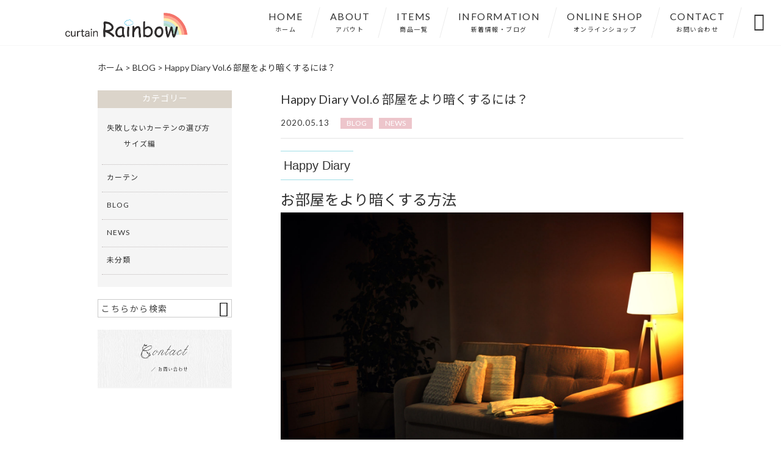

--- FILE ---
content_type: text/html; charset=UTF-8
request_url: https://hapfab-style.com/blog/797/
body_size: 14644
content:
<!DOCTYPE html>
<html lang="ja">
<head>
<meta charset="UTF-8" />
<meta name="viewport" content="width=device-width,initial-scale=1">
<meta name="format-detection" content="telephone=no">
<link rel="pingback" href="https://hapfab-style.com/jetb/xmlrpc.php" />
<link rel="shortcut icon" href="https://hapfab-style.com/jetb/wp-content/uploads/2019/01/favicon.ico" />
<!--▼-追加CSS-▼-->

<title>Happy Diary Vol.6 部屋をより暗くするには？ | カーテン・ソファーカバーの専門店｜curtain Rainbow</title>

		<!-- All in One SEO 4.8.1 - aioseo.com -->
	<meta name="description" content="Happy Diary お部屋をより暗くする方法 より遮光性に優れて" />
	<meta name="robots" content="max-image-preview:large" />
	<meta name="author" content="hapfabstyle"/>
	<meta name="google-site-verification" content="HlZtiO0jiCot3ZhPdw7pA_WT8Yb9uSW728pE6t_c43w" />
	<link rel="canonical" href="https://hapfab-style.com/blog/797/" />
	<meta name="generator" content="All in One SEO (AIOSEO) 4.8.1" />
		<meta property="og:locale" content="ja_JP" />
		<meta property="og:site_name" content="カーテン・ソファーカバーの専門店｜HAP FAB Style" />
		<meta property="og:type" content="article" />
		<meta property="og:title" content="Happy Diary Vol.6 部屋をより暗くするには？ | カーテン・ソファーカバーの専門店｜curtain Rainbow" />
		<meta property="og:description" content="Happy Diary お部屋をより暗くする方法 より遮光性に優れて" />
		<meta property="og:url" content="https://hapfab-style.com/blog/797/" />
		<meta property="og:image" content="https://hapfab-style.com/jetb/wp-content/uploads/2020/05/e11c97998eb779be63007bcdc047d972.jpg" />
		<meta property="og:image:secure_url" content="https://hapfab-style.com/jetb/wp-content/uploads/2020/05/e11c97998eb779be63007bcdc047d972.jpg" />
		<meta property="og:image:width" content="400" />
		<meta property="og:image:height" content="400" />
		<meta property="article:published_time" content="2020-05-13T08:00:36+00:00" />
		<meta property="article:modified_time" content="2020-05-13T08:00:36+00:00" />
		<meta name="twitter:card" content="summary" />
		<meta name="twitter:title" content="Happy Diary Vol.6 部屋をより暗くするには？ | カーテン・ソファーカバーの専門店｜curtain Rainbow" />
		<meta name="twitter:description" content="Happy Diary お部屋をより暗くする方法 より遮光性に優れて" />
		<meta name="twitter:image" content="https://hapfab-style.com/jetb/wp-content/uploads/2020/05/e11c97998eb779be63007bcdc047d972.jpg" />
		<script type="application/ld+json" class="aioseo-schema">
			{"@context":"https:\/\/schema.org","@graph":[{"@type":"Article","@id":"https:\/\/hapfab-style.com\/blog\/797\/#article","name":"Happy Diary Vol.6 \u90e8\u5c4b\u3092\u3088\u308a\u6697\u304f\u3059\u308b\u306b\u306f\uff1f | \u30ab\u30fc\u30c6\u30f3\u30fb\u30bd\u30d5\u30a1\u30fc\u30ab\u30d0\u30fc\u306e\u5c02\u9580\u5e97\uff5ccurtain Rainbow","headline":"Happy Diary Vol.6  \u90e8\u5c4b\u3092\u3088\u308a\u6697\u304f\u3059\u308b\u306b\u306f\uff1f","author":{"@id":"https:\/\/hapfab-style.com\/author\/hapfabstyle\/#author"},"publisher":{"@id":"https:\/\/hapfab-style.com\/#organization"},"image":{"@type":"ImageObject","url":"https:\/\/hapfab-style.com\/jetb\/wp-content\/uploads\/2020\/05\/e11c97998eb779be63007bcdc047d972.jpg","width":400,"height":400,"caption":"\u906e\u5149\u30ab\u30fc\u30c6\u30f3\u3000curtain Rainbow\u3000\u30ab\u30fc\u30c6\u30f3"},"datePublished":"2020-05-13T17:00:36+09:00","dateModified":"2020-05-13T17:00:36+09:00","inLanguage":"ja","mainEntityOfPage":{"@id":"https:\/\/hapfab-style.com\/blog\/797\/#webpage"},"isPartOf":{"@id":"https:\/\/hapfab-style.com\/blog\/797\/#webpage"},"articleSection":"BLOG, NEWS"},{"@type":"BreadcrumbList","@id":"https:\/\/hapfab-style.com\/blog\/797\/#breadcrumblist","itemListElement":[{"@type":"ListItem","@id":"https:\/\/hapfab-style.com\/#listItem","position":1,"name":"\u5bb6","item":"https:\/\/hapfab-style.com\/","nextItem":{"@type":"ListItem","@id":"https:\/\/hapfab-style.com\/category\/blog\/#listItem","name":"BLOG"}},{"@type":"ListItem","@id":"https:\/\/hapfab-style.com\/category\/blog\/#listItem","position":2,"name":"BLOG","previousItem":{"@type":"ListItem","@id":"https:\/\/hapfab-style.com\/#listItem","name":"\u5bb6"}}]},{"@type":"Organization","@id":"https:\/\/hapfab-style.com\/#organization","name":"\u682a\u5f0f\u4f1a\u793e HAP FAB Style","description":"curtain Rainbow\u306f\u3001\u30ab\u30fc\u30c6\u30f3\u3084\u30bd\u30d5\u30a1\u30fc\u30ab\u30d0\u30fc\u3092\u30ea\u30fc\u30ba\u30ca\u30d6\u30eb\u306a\u4fa1\u683c\u3067\u3054\u63d0\u4f9b\u3059\u308b\u5c02\u9580\u5e97\u3067\u3059\u3002\u906e\u5149\u30ab\u30fc\u30c6\u30f3\u3092\u59cb\u3081\u3001\u5317\u6b27\u30c7\u30b6\u30a4\u30f3\u3084\u30ad\u30e3\u30e9\u30af\u30bf\u30fc\u307e\u3067\u8c4a\u5bcc\u306b\u3054\u7528\u610f\u3057\u3066\u3044\u307e\u3059\u306e\u3067\u3001\u30ea\u30d3\u30f3\u30b0\u3084\u5b50\u4f9b\u90e8\u5c4b\u3001\u4e00\u4eba\u66ae\u3089\u3057\u306a\u3069\u3001\u3042\u306a\u305f\u306b\u3074\u3063\u305f\u308a\u306e\u30ab\u30fc\u30c6\u30f3\u304c\u304d\u3063\u3068\u898b\u3064\u304b\u308a\u307e\u3059\u3002\u7279\u6b8a\u30b5\u30a4\u30ba\u306b\u3082\u5bfe\u5fdc\u53ef\u80fd\u306a\u30a4\u30fc\u30b8\u30fc\u30aa\u30fc\u30c0\u30fc\u3082\u627f\u3063\u3066\u3044\u307e\u3059\u3002","url":"https:\/\/hapfab-style.com\/","logo":{"@type":"ImageObject","url":"https:\/\/hapfab-style.com\/jetb\/wp-content\/uploads\/2019\/01\/logo.png","@id":"https:\/\/hapfab-style.com\/blog\/797\/#organizationLogo","width":800,"height":160},"image":{"@id":"https:\/\/hapfab-style.com\/blog\/797\/#organizationLogo"}},{"@type":"Person","@id":"https:\/\/hapfab-style.com\/author\/hapfabstyle\/#author","url":"https:\/\/hapfab-style.com\/author\/hapfabstyle\/","name":"hapfabstyle","image":{"@type":"ImageObject","@id":"https:\/\/hapfab-style.com\/blog\/797\/#authorImage","url":"https:\/\/secure.gravatar.com\/avatar\/b478a4f5dbf933740590d2b4122c703fbf7f8aceacbef43ec629fda58dd35ca6?s=96&d=mm&r=g","width":96,"height":96,"caption":"hapfabstyle"}},{"@type":"WebPage","@id":"https:\/\/hapfab-style.com\/blog\/797\/#webpage","url":"https:\/\/hapfab-style.com\/blog\/797\/","name":"Happy Diary Vol.6 \u90e8\u5c4b\u3092\u3088\u308a\u6697\u304f\u3059\u308b\u306b\u306f\uff1f | \u30ab\u30fc\u30c6\u30f3\u30fb\u30bd\u30d5\u30a1\u30fc\u30ab\u30d0\u30fc\u306e\u5c02\u9580\u5e97\uff5ccurtain Rainbow","description":"Happy Diary \u304a\u90e8\u5c4b\u3092\u3088\u308a\u6697\u304f\u3059\u308b\u65b9\u6cd5 \u3088\u308a\u906e\u5149\u6027\u306b\u512a\u308c\u3066","inLanguage":"ja","isPartOf":{"@id":"https:\/\/hapfab-style.com\/#website"},"breadcrumb":{"@id":"https:\/\/hapfab-style.com\/blog\/797\/#breadcrumblist"},"author":{"@id":"https:\/\/hapfab-style.com\/author\/hapfabstyle\/#author"},"creator":{"@id":"https:\/\/hapfab-style.com\/author\/hapfabstyle\/#author"},"image":{"@type":"ImageObject","url":"https:\/\/hapfab-style.com\/jetb\/wp-content\/uploads\/2020\/05\/e11c97998eb779be63007bcdc047d972.jpg","@id":"https:\/\/hapfab-style.com\/blog\/797\/#mainImage","width":400,"height":400,"caption":"\u906e\u5149\u30ab\u30fc\u30c6\u30f3\u3000curtain Rainbow\u3000\u30ab\u30fc\u30c6\u30f3"},"primaryImageOfPage":{"@id":"https:\/\/hapfab-style.com\/blog\/797\/#mainImage"},"datePublished":"2020-05-13T17:00:36+09:00","dateModified":"2020-05-13T17:00:36+09:00"},{"@type":"WebSite","@id":"https:\/\/hapfab-style.com\/#website","url":"https:\/\/hapfab-style.com\/","name":"\u30ab\u30fc\u30c6\u30f3\u30fb\u30bd\u30d5\u30a1\u30fc\u30ab\u30d0\u30fc\u306e\u5c02\u9580\u5e97\uff5ccurtain Rainbow","description":"curtain Rainbow\u306f\u3001\u30ab\u30fc\u30c6\u30f3\u3084\u30bd\u30d5\u30a1\u30fc\u30ab\u30d0\u30fc\u3092\u30ea\u30fc\u30ba\u30ca\u30d6\u30eb\u306a\u4fa1\u683c\u3067\u3054\u63d0\u4f9b\u3059\u308b\u5c02\u9580\u5e97\u3067\u3059\u3002\u906e\u5149\u30ab\u30fc\u30c6\u30f3\u3092\u59cb\u3081\u3001\u5317\u6b27\u30c7\u30b6\u30a4\u30f3\u3084\u30ad\u30e3\u30e9\u30af\u30bf\u30fc\u307e\u3067\u8c4a\u5bcc\u306b\u3054\u7528\u610f\u3057\u3066\u3044\u307e\u3059\u306e\u3067\u3001\u30ea\u30d3\u30f3\u30b0\u3084\u5b50\u4f9b\u90e8\u5c4b\u3001\u4e00\u4eba\u66ae\u3089\u3057\u306a\u3069\u3001\u3042\u306a\u305f\u306b\u3074\u3063\u305f\u308a\u306e\u30ab\u30fc\u30c6\u30f3\u304c\u304d\u3063\u3068\u898b\u3064\u304b\u308a\u307e\u3059\u3002\u7279\u6b8a\u30b5\u30a4\u30ba\u306b\u3082\u5bfe\u5fdc\u53ef\u80fd\u306a\u30a4\u30fc\u30b8\u30fc\u30aa\u30fc\u30c0\u30fc\u3082\u627f\u3063\u3066\u3044\u307e\u3059\u3002","inLanguage":"ja","publisher":{"@id":"https:\/\/hapfab-style.com\/#organization"}}]}
		</script>
		<!-- All in One SEO -->

<link rel='dns-prefetch' href='//yubinbango.github.io' />
<link rel='dns-prefetch' href='//static.addtoany.com' />
<link rel='dns-prefetch' href='//fonts.googleapis.com' />
<link rel="alternate" title="oEmbed (JSON)" type="application/json+oembed" href="https://hapfab-style.com/wp-json/oembed/1.0/embed?url=https%3A%2F%2Fhapfab-style.com%2Fblog%2F797%2F" />
<link rel="alternate" title="oEmbed (XML)" type="text/xml+oembed" href="https://hapfab-style.com/wp-json/oembed/1.0/embed?url=https%3A%2F%2Fhapfab-style.com%2Fblog%2F797%2F&#038;format=xml" />
<style id='wp-img-auto-sizes-contain-inline-css' type='text/css'>
img:is([sizes=auto i],[sizes^="auto," i]){contain-intrinsic-size:3000px 1500px}
/*# sourceURL=wp-img-auto-sizes-contain-inline-css */
</style>
<link rel='stylesheet' id='colorbox-theme1-css' href='https://hapfab-style.com/jetb/wp-content/plugins/jquery-colorbox/themes/theme1/colorbox.css?ver=4.6.2' type='text/css' media='screen' />
<style id='wp-emoji-styles-inline-css' type='text/css'>

	img.wp-smiley, img.emoji {
		display: inline !important;
		border: none !important;
		box-shadow: none !important;
		height: 1em !important;
		width: 1em !important;
		margin: 0 0.07em !important;
		vertical-align: -0.1em !important;
		background: none !important;
		padding: 0 !important;
	}
/*# sourceURL=wp-emoji-styles-inline-css */
</style>
<link rel='stylesheet' id='wp-block-library-css' href='https://hapfab-style.com/jetb/wp-includes/css/dist/block-library/style.min.css?ver=6.9' type='text/css' media='all' />
<style id='global-styles-inline-css' type='text/css'>
:root{--wp--preset--aspect-ratio--square: 1;--wp--preset--aspect-ratio--4-3: 4/3;--wp--preset--aspect-ratio--3-4: 3/4;--wp--preset--aspect-ratio--3-2: 3/2;--wp--preset--aspect-ratio--2-3: 2/3;--wp--preset--aspect-ratio--16-9: 16/9;--wp--preset--aspect-ratio--9-16: 9/16;--wp--preset--color--black: #000000;--wp--preset--color--cyan-bluish-gray: #abb8c3;--wp--preset--color--white: #ffffff;--wp--preset--color--pale-pink: #f78da7;--wp--preset--color--vivid-red: #cf2e2e;--wp--preset--color--luminous-vivid-orange: #ff6900;--wp--preset--color--luminous-vivid-amber: #fcb900;--wp--preset--color--light-green-cyan: #7bdcb5;--wp--preset--color--vivid-green-cyan: #00d084;--wp--preset--color--pale-cyan-blue: #8ed1fc;--wp--preset--color--vivid-cyan-blue: #0693e3;--wp--preset--color--vivid-purple: #9b51e0;--wp--preset--gradient--vivid-cyan-blue-to-vivid-purple: linear-gradient(135deg,rgb(6,147,227) 0%,rgb(155,81,224) 100%);--wp--preset--gradient--light-green-cyan-to-vivid-green-cyan: linear-gradient(135deg,rgb(122,220,180) 0%,rgb(0,208,130) 100%);--wp--preset--gradient--luminous-vivid-amber-to-luminous-vivid-orange: linear-gradient(135deg,rgb(252,185,0) 0%,rgb(255,105,0) 100%);--wp--preset--gradient--luminous-vivid-orange-to-vivid-red: linear-gradient(135deg,rgb(255,105,0) 0%,rgb(207,46,46) 100%);--wp--preset--gradient--very-light-gray-to-cyan-bluish-gray: linear-gradient(135deg,rgb(238,238,238) 0%,rgb(169,184,195) 100%);--wp--preset--gradient--cool-to-warm-spectrum: linear-gradient(135deg,rgb(74,234,220) 0%,rgb(151,120,209) 20%,rgb(207,42,186) 40%,rgb(238,44,130) 60%,rgb(251,105,98) 80%,rgb(254,248,76) 100%);--wp--preset--gradient--blush-light-purple: linear-gradient(135deg,rgb(255,206,236) 0%,rgb(152,150,240) 100%);--wp--preset--gradient--blush-bordeaux: linear-gradient(135deg,rgb(254,205,165) 0%,rgb(254,45,45) 50%,rgb(107,0,62) 100%);--wp--preset--gradient--luminous-dusk: linear-gradient(135deg,rgb(255,203,112) 0%,rgb(199,81,192) 50%,rgb(65,88,208) 100%);--wp--preset--gradient--pale-ocean: linear-gradient(135deg,rgb(255,245,203) 0%,rgb(182,227,212) 50%,rgb(51,167,181) 100%);--wp--preset--gradient--electric-grass: linear-gradient(135deg,rgb(202,248,128) 0%,rgb(113,206,126) 100%);--wp--preset--gradient--midnight: linear-gradient(135deg,rgb(2,3,129) 0%,rgb(40,116,252) 100%);--wp--preset--font-size--small: 13px;--wp--preset--font-size--medium: 20px;--wp--preset--font-size--large: 36px;--wp--preset--font-size--x-large: 42px;--wp--preset--spacing--20: 0.44rem;--wp--preset--spacing--30: 0.67rem;--wp--preset--spacing--40: 1rem;--wp--preset--spacing--50: 1.5rem;--wp--preset--spacing--60: 2.25rem;--wp--preset--spacing--70: 3.38rem;--wp--preset--spacing--80: 5.06rem;--wp--preset--shadow--natural: 6px 6px 9px rgba(0, 0, 0, 0.2);--wp--preset--shadow--deep: 12px 12px 50px rgba(0, 0, 0, 0.4);--wp--preset--shadow--sharp: 6px 6px 0px rgba(0, 0, 0, 0.2);--wp--preset--shadow--outlined: 6px 6px 0px -3px rgb(255, 255, 255), 6px 6px rgb(0, 0, 0);--wp--preset--shadow--crisp: 6px 6px 0px rgb(0, 0, 0);}:where(.is-layout-flex){gap: 0.5em;}:where(.is-layout-grid){gap: 0.5em;}body .is-layout-flex{display: flex;}.is-layout-flex{flex-wrap: wrap;align-items: center;}.is-layout-flex > :is(*, div){margin: 0;}body .is-layout-grid{display: grid;}.is-layout-grid > :is(*, div){margin: 0;}:where(.wp-block-columns.is-layout-flex){gap: 2em;}:where(.wp-block-columns.is-layout-grid){gap: 2em;}:where(.wp-block-post-template.is-layout-flex){gap: 1.25em;}:where(.wp-block-post-template.is-layout-grid){gap: 1.25em;}.has-black-color{color: var(--wp--preset--color--black) !important;}.has-cyan-bluish-gray-color{color: var(--wp--preset--color--cyan-bluish-gray) !important;}.has-white-color{color: var(--wp--preset--color--white) !important;}.has-pale-pink-color{color: var(--wp--preset--color--pale-pink) !important;}.has-vivid-red-color{color: var(--wp--preset--color--vivid-red) !important;}.has-luminous-vivid-orange-color{color: var(--wp--preset--color--luminous-vivid-orange) !important;}.has-luminous-vivid-amber-color{color: var(--wp--preset--color--luminous-vivid-amber) !important;}.has-light-green-cyan-color{color: var(--wp--preset--color--light-green-cyan) !important;}.has-vivid-green-cyan-color{color: var(--wp--preset--color--vivid-green-cyan) !important;}.has-pale-cyan-blue-color{color: var(--wp--preset--color--pale-cyan-blue) !important;}.has-vivid-cyan-blue-color{color: var(--wp--preset--color--vivid-cyan-blue) !important;}.has-vivid-purple-color{color: var(--wp--preset--color--vivid-purple) !important;}.has-black-background-color{background-color: var(--wp--preset--color--black) !important;}.has-cyan-bluish-gray-background-color{background-color: var(--wp--preset--color--cyan-bluish-gray) !important;}.has-white-background-color{background-color: var(--wp--preset--color--white) !important;}.has-pale-pink-background-color{background-color: var(--wp--preset--color--pale-pink) !important;}.has-vivid-red-background-color{background-color: var(--wp--preset--color--vivid-red) !important;}.has-luminous-vivid-orange-background-color{background-color: var(--wp--preset--color--luminous-vivid-orange) !important;}.has-luminous-vivid-amber-background-color{background-color: var(--wp--preset--color--luminous-vivid-amber) !important;}.has-light-green-cyan-background-color{background-color: var(--wp--preset--color--light-green-cyan) !important;}.has-vivid-green-cyan-background-color{background-color: var(--wp--preset--color--vivid-green-cyan) !important;}.has-pale-cyan-blue-background-color{background-color: var(--wp--preset--color--pale-cyan-blue) !important;}.has-vivid-cyan-blue-background-color{background-color: var(--wp--preset--color--vivid-cyan-blue) !important;}.has-vivid-purple-background-color{background-color: var(--wp--preset--color--vivid-purple) !important;}.has-black-border-color{border-color: var(--wp--preset--color--black) !important;}.has-cyan-bluish-gray-border-color{border-color: var(--wp--preset--color--cyan-bluish-gray) !important;}.has-white-border-color{border-color: var(--wp--preset--color--white) !important;}.has-pale-pink-border-color{border-color: var(--wp--preset--color--pale-pink) !important;}.has-vivid-red-border-color{border-color: var(--wp--preset--color--vivid-red) !important;}.has-luminous-vivid-orange-border-color{border-color: var(--wp--preset--color--luminous-vivid-orange) !important;}.has-luminous-vivid-amber-border-color{border-color: var(--wp--preset--color--luminous-vivid-amber) !important;}.has-light-green-cyan-border-color{border-color: var(--wp--preset--color--light-green-cyan) !important;}.has-vivid-green-cyan-border-color{border-color: var(--wp--preset--color--vivid-green-cyan) !important;}.has-pale-cyan-blue-border-color{border-color: var(--wp--preset--color--pale-cyan-blue) !important;}.has-vivid-cyan-blue-border-color{border-color: var(--wp--preset--color--vivid-cyan-blue) !important;}.has-vivid-purple-border-color{border-color: var(--wp--preset--color--vivid-purple) !important;}.has-vivid-cyan-blue-to-vivid-purple-gradient-background{background: var(--wp--preset--gradient--vivid-cyan-blue-to-vivid-purple) !important;}.has-light-green-cyan-to-vivid-green-cyan-gradient-background{background: var(--wp--preset--gradient--light-green-cyan-to-vivid-green-cyan) !important;}.has-luminous-vivid-amber-to-luminous-vivid-orange-gradient-background{background: var(--wp--preset--gradient--luminous-vivid-amber-to-luminous-vivid-orange) !important;}.has-luminous-vivid-orange-to-vivid-red-gradient-background{background: var(--wp--preset--gradient--luminous-vivid-orange-to-vivid-red) !important;}.has-very-light-gray-to-cyan-bluish-gray-gradient-background{background: var(--wp--preset--gradient--very-light-gray-to-cyan-bluish-gray) !important;}.has-cool-to-warm-spectrum-gradient-background{background: var(--wp--preset--gradient--cool-to-warm-spectrum) !important;}.has-blush-light-purple-gradient-background{background: var(--wp--preset--gradient--blush-light-purple) !important;}.has-blush-bordeaux-gradient-background{background: var(--wp--preset--gradient--blush-bordeaux) !important;}.has-luminous-dusk-gradient-background{background: var(--wp--preset--gradient--luminous-dusk) !important;}.has-pale-ocean-gradient-background{background: var(--wp--preset--gradient--pale-ocean) !important;}.has-electric-grass-gradient-background{background: var(--wp--preset--gradient--electric-grass) !important;}.has-midnight-gradient-background{background: var(--wp--preset--gradient--midnight) !important;}.has-small-font-size{font-size: var(--wp--preset--font-size--small) !important;}.has-medium-font-size{font-size: var(--wp--preset--font-size--medium) !important;}.has-large-font-size{font-size: var(--wp--preset--font-size--large) !important;}.has-x-large-font-size{font-size: var(--wp--preset--font-size--x-large) !important;}
/*# sourceURL=global-styles-inline-css */
</style>

<style id='classic-theme-styles-inline-css' type='text/css'>
/*! This file is auto-generated */
.wp-block-button__link{color:#fff;background-color:#32373c;border-radius:9999px;box-shadow:none;text-decoration:none;padding:calc(.667em + 2px) calc(1.333em + 2px);font-size:1.125em}.wp-block-file__button{background:#32373c;color:#fff;text-decoration:none}
/*# sourceURL=/wp-includes/css/classic-themes.min.css */
</style>
<link rel='stylesheet' id='biz-cal-style-css' href='https://hapfab-style.com/jetb/wp-content/plugins/biz-calendar/biz-cal.css?ver=2.2.0' type='text/css' media='all' />
<link rel='stylesheet' id='contact-form-7-css' href='https://hapfab-style.com/jetb/wp-content/plugins/contact-form-7/includes/css/styles.css?ver=6.1.4' type='text/css' media='all' />
<link rel='stylesheet' id='style-sheet-css' href='https://hapfab-style.com/jetb/wp-content/themes/jet-cms14-c1/style.css?ver=6.9' type='text/css' media='all' />
<link rel='stylesheet' id='JetB_press-fonts-css' href='https://fonts.googleapis.com/css?family=Open+Sans:400italic,700italic,400,700&#038;subset=latin,latin-ext' type='text/css' media='all' />
<style id='akismet-widget-style-inline-css' type='text/css'>

			.a-stats {
				--akismet-color-mid-green: #357b49;
				--akismet-color-white: #fff;
				--akismet-color-light-grey: #f6f7f7;

				max-width: 350px;
				width: auto;
			}

			.a-stats * {
				all: unset;
				box-sizing: border-box;
			}

			.a-stats strong {
				font-weight: 600;
			}

			.a-stats a.a-stats__link,
			.a-stats a.a-stats__link:visited,
			.a-stats a.a-stats__link:active {
				background: var(--akismet-color-mid-green);
				border: none;
				box-shadow: none;
				border-radius: 8px;
				color: var(--akismet-color-white);
				cursor: pointer;
				display: block;
				font-family: -apple-system, BlinkMacSystemFont, 'Segoe UI', 'Roboto', 'Oxygen-Sans', 'Ubuntu', 'Cantarell', 'Helvetica Neue', sans-serif;
				font-weight: 500;
				padding: 12px;
				text-align: center;
				text-decoration: none;
				transition: all 0.2s ease;
			}

			/* Extra specificity to deal with TwentyTwentyOne focus style */
			.widget .a-stats a.a-stats__link:focus {
				background: var(--akismet-color-mid-green);
				color: var(--akismet-color-white);
				text-decoration: none;
			}

			.a-stats a.a-stats__link:hover {
				filter: brightness(110%);
				box-shadow: 0 4px 12px rgba(0, 0, 0, 0.06), 0 0 2px rgba(0, 0, 0, 0.16);
			}

			.a-stats .count {
				color: var(--akismet-color-white);
				display: block;
				font-size: 1.5em;
				line-height: 1.4;
				padding: 0 13px;
				white-space: nowrap;
			}
		
/*# sourceURL=akismet-widget-style-inline-css */
</style>
<link rel='stylesheet' id='wp-pagenavi-css' href='https://hapfab-style.com/jetb/wp-content/plugins/wp-pagenavi/pagenavi-css.css?ver=2.70' type='text/css' media='all' />
<link rel='stylesheet' id='tablepress-default-css' href='https://hapfab-style.com/jetb/wp-content/plugins/tablepress/css/build/default.css?ver=3.0.3' type='text/css' media='all' />
<link rel='stylesheet' id='addtoany-css' href='https://hapfab-style.com/jetb/wp-content/plugins/add-to-any/addtoany.min.css?ver=1.16' type='text/css' media='all' />
<script type="text/javascript" src="https://hapfab-style.com/jetb/wp-includes/js/jquery/jquery.min.js?ver=3.7.1" id="jquery-core-js"></script>
<script type="text/javascript" src="https://hapfab-style.com/jetb/wp-includes/js/jquery/jquery-migrate.min.js?ver=3.4.1" id="jquery-migrate-js"></script>
<script type="text/javascript" id="colorbox-js-extra">
/* <![CDATA[ */
var jQueryColorboxSettingsArray = {"jQueryColorboxVersion":"4.6.2","colorboxInline":"false","colorboxIframe":"false","colorboxGroupId":"","colorboxTitle":"","colorboxWidth":"false","colorboxHeight":"false","colorboxMaxWidth":"false","colorboxMaxHeight":"false","colorboxSlideshow":"false","colorboxSlideshowAuto":"false","colorboxScalePhotos":"true","colorboxPreloading":"false","colorboxOverlayClose":"true","colorboxLoop":"true","colorboxEscKey":"true","colorboxArrowKey":"true","colorboxScrolling":"true","colorboxOpacity":"0.85","colorboxTransition":"elastic","colorboxSpeed":"350","colorboxSlideshowSpeed":"2500","colorboxClose":"close","colorboxNext":"next","colorboxPrevious":"previous","colorboxSlideshowStart":"start slideshow","colorboxSlideshowStop":"stop slideshow","colorboxCurrent":"{current} of {total} images","colorboxXhrError":"This content failed to load.","colorboxImgError":"This image failed to load.","colorboxImageMaxWidth":"95%","colorboxImageMaxHeight":"95%","colorboxImageHeight":"false","colorboxImageWidth":"false","colorboxLinkHeight":"false","colorboxLinkWidth":"false","colorboxInitialHeight":"100","colorboxInitialWidth":"300","autoColorboxJavaScript":"","autoHideFlash":"","autoColorbox":"true","autoColorboxGalleries":"","addZoomOverlay":"","useGoogleJQuery":"","colorboxAddClassToLinks":""};
//# sourceURL=colorbox-js-extra
/* ]]> */
</script>
<script type="text/javascript" src="https://hapfab-style.com/jetb/wp-content/plugins/jquery-colorbox/js/jquery.colorbox-min.js?ver=1.4.33" id="colorbox-js"></script>
<script type="text/javascript" src="https://hapfab-style.com/jetb/wp-content/plugins/jquery-colorbox/js/jquery-colorbox-wrapper-min.js?ver=4.6.2" id="colorbox-wrapper-js"></script>
<script type="text/javascript" id="addtoany-core-js-before">
/* <![CDATA[ */
window.a2a_config=window.a2a_config||{};a2a_config.callbacks=[];a2a_config.overlays=[];a2a_config.templates={};a2a_localize = {
	Share: "共有",
	Save: "ブックマーク",
	Subscribe: "購読",
	Email: "メール",
	Bookmark: "ブックマーク",
	ShowAll: "すべて表示する",
	ShowLess: "小さく表示する",
	FindServices: "サービスを探す",
	FindAnyServiceToAddTo: "追加するサービスを今すぐ探す",
	PoweredBy: "Powered by",
	ShareViaEmail: "メールでシェアする",
	SubscribeViaEmail: "メールで購読する",
	BookmarkInYourBrowser: "ブラウザにブックマーク",
	BookmarkInstructions: "このページをブックマークするには、 Ctrl+D または \u2318+D を押下。",
	AddToYourFavorites: "お気に入りに追加",
	SendFromWebOrProgram: "任意のメールアドレスまたはメールプログラムから送信",
	EmailProgram: "メールプログラム",
	More: "詳細&#8230;",
	ThanksForSharing: "共有ありがとうございます !",
	ThanksForFollowing: "フォローありがとうございます !"
};


//# sourceURL=addtoany-core-js-before
/* ]]> */
</script>
<script type="text/javascript" defer src="https://static.addtoany.com/menu/page.js" id="addtoany-core-js"></script>
<script type="text/javascript" defer src="https://hapfab-style.com/jetb/wp-content/plugins/add-to-any/addtoany.min.js?ver=1.1" id="addtoany-jquery-js"></script>
<script type="text/javascript" id="biz-cal-script-js-extra">
/* <![CDATA[ */
var bizcalOptions = {"holiday_title":"\u5b9a\u4f11\u65e5\uff1a\u571f\u65e5\u795d","sun":"on","sat":"on","holiday":"on","temp_holidays":"2024-04-29\r\n2024-05-03\r\n2024-05-06\r\n2024-07-15\r\n2024-08-12\r\n2024-09-16\r\n2024-09-23\r\n2024-10-14\r\n2024-11-04\r\n2024-12-30\r\n2024-12-31\r\n2025-01-13\r\n2025-02-11\r\n2025-02-24\r\n","temp_weekdays":"","eventday_title":"\u30a4\u30d9\u30f3\u30c8\u958b\u50ac\u65e5","eventday_url":"","eventdays":"2013-10-10","month_limit":"\u5236\u9650\u306a\u3057","nextmonthlimit":"12","prevmonthlimit":"12","plugindir":"https://hapfab-style.com/jetb/wp-content/plugins/biz-calendar/","national_holiday":""};
//# sourceURL=biz-cal-script-js-extra
/* ]]> */
</script>
<script type="text/javascript" src="https://hapfab-style.com/jetb/wp-content/plugins/biz-calendar/calendar.js?ver=2.2.0" id="biz-cal-script-js"></script>
<link rel="https://api.w.org/" href="https://hapfab-style.com/wp-json/" /><link rel="alternate" title="JSON" type="application/json" href="https://hapfab-style.com/wp-json/wp/v2/posts/797" /><link rel='shortlink' href='https://hapfab-style.com/?p=797' />

<link rel="stylesheet" href="https://hapfab-style.com/jetb/wp-content/plugins/count-per-day/counter.css" type="text/css" />

<link rel="stylesheet" href="https://code.ionicframework.com/ionicons/2.0.1/css/ionicons.min.css">
<link rel="stylesheet" href="https://hapfab-style.com/jetb/wp-content/themes/jet-cms14-c1/css/slick.css" type="text/css" />
<link rel="stylesheet" href="https://hapfab-style.com/jetb/wp-content/themes/jet-cms14-c1/css/slick-theme.css" type="text/css" />
<link rel="stylesheet" href="https://hapfab-style.com/jetb/wp-content/themes/jet-cms14-c1/css/jquery.mCustomScrollbar.css" type="text/css" />

<link rel="stylesheet" href="https://hapfab-style.com/jetb/wp-content/themes/jet-cms14-c1/jet_style.css" type="text/css" />
<link rel="stylesheet" href="https://hapfab-style.com/jetb/wp-content/themes/jet-cms14-c1/style_media.css" type="text/css" />
<link rel="stylesheet" href="https://hapfab-style.com/jetb/wp-content/themes/jet-cms14-c1/jet_media.css" type="text/css" />
<link rel="stylesheet" href="https://hapfab-style.com/jetb/wp-content/themes/jet-cms14-c1/Jet_Tpl_style.css" type="text/css" />
<script type="text/javascript" src="https://maps.googleapis.com/maps/api/js?key=AIzaSyCDEU2ZUds1VpWXa9ENDHBiOhSvhNabkAs"></script>
	
	<!-- Google tag (gtag.js) -->
<script async src="https://www.googletagmanager.com/gtag/js?id=G-0NMPYZ34NV"></script>
<script>
  window.dataLayer = window.dataLayer || [];
  function gtag(){dataLayer.push(arguments);}
  gtag('js', new Date());

  gtag('config', 'G-0NMPYZ34NV');
	gtag('config', 'UA-130883141-34');
</script>
	
</head>

<body class="wp-singular post-template-default single single-post postid-797 single-format-standard wp-theme-jet-cms14-c1 metaslider-plugin" ontouchstart="">
		<div id="top" class="allwrapper gthc">
			<header id="upper" class="head_bg cf">
			<h1><a href="https://hapfab-style.com/"><img src="https://hapfab-style.com/jetb/wp-content/uploads/2022/04/logo_rainbow.png" alt="カーテン・ソファーカバーの専門店｜curtain Rainbow curtain Rainbowは、カーテンやソファーカバーをリーズナブルな価格でご提供する専門店です。遮光カーテンを始め、北欧デザインやキャラクターまで豊富にご用意していますので、リビングや子供部屋、一人暮らしなど、あなたにぴったりのカーテンがきっと見つかります。特殊サイズにも対応可能なイージーオーダーも承っています。"></a></h1>

			<div class="menu-trigger" href="#">
				<div class="trigger_wrap">
					<span></span>
					<span></span>
					<span></span>
				</div>
				<p>menu</p>
			</div>

			<nav class="g_nav_sp sp cf">
				<ul id="menu-menu-1" class="g_nav_menu menu"><li><a href="https://hapfab-style.com">HOME<span>ホーム</span></a></li>
<li><a href="https://hapfab-style.com/about/">ABOUT<span>アバウト</span></a>
<ul class="sub-menu">
	<li><a href="https://hapfab-style.com/guide/">ご利用ガイド</a>
	<ul class="sub-menu">
		<li><a href="https://hapfab-style.com/law/">特定商取引に基づく表記</a></li>
		<li><a rel="privacy-policy" href="https://hapfab-style.com/privacy/">プライバシーポリシー</a></li>
	</ul>
</li>
	<li><a href="https://hapfab-style.com/faq/">FAQ</a></li>
</ul>
</li>
<li><a href="https://hapfab-style.com/items/">ITEMS<span>商品一覧</span></a></li>
<li><a href="https://hapfab-style.com/information/">INFORMATION<span>新着情報・ブログ</span></a></li>
<li><a target="_blank" href="https://hapfab-style.com/online-shop/">ONLINE SHOP<span>オンラインショップ</span></a></li>
<li><a href="https://hapfab-style.com/?page_id=12">CONTACT<span>お問い合わせ</span></a></li>
</ul>			</nav>
			<nav class="g_nav pc cf">
				<ul id="menu-menu-2" class="g_nav_menu menu"><li><a href="https://hapfab-style.com">HOME<span>ホーム</span></a></li>
<li><a href="https://hapfab-style.com/about/">ABOUT<span>アバウト</span></a>
<ul class="sub-menu">
	<li><a href="https://hapfab-style.com/guide/">ご利用ガイド</a>
	<ul class="sub-menu">
		<li><a href="https://hapfab-style.com/law/">特定商取引に基づく表記</a></li>
		<li><a rel="privacy-policy" href="https://hapfab-style.com/privacy/">プライバシーポリシー</a></li>
	</ul>
</li>
	<li><a href="https://hapfab-style.com/faq/">FAQ</a></li>
</ul>
</li>
<li><a href="https://hapfab-style.com/items/">ITEMS<span>商品一覧</span></a></li>
<li><a href="https://hapfab-style.com/information/">INFORMATION<span>新着情報・ブログ</span></a></li>
<li><a target="_blank" href="https://hapfab-style.com/online-shop/">ONLINE SHOP<span>オンラインショップ</span></a></li>
<li><a href="https://hapfab-style.com/?page_id=12">CONTACT<span>お問い合わせ</span></a></li>
</ul>			</nav>

			<p id="btn-search">&#xf2f5;</p>
			<div class="header-search l-absolute">
				<form action="https://hapfab-style.com/" method="get" id="jet_searchform-header">
					<input id="jet_searchBtn_header" type="submit" name="searchBtn" value="&#xf2f5;" />
					<input id="jet_keywords_header" type="text" name="s" id="site_search" placeholder="" />
				</form>
			</div>
		</header>
<!--single-->
<div id="blog_area">
<!--▼▼▼▼コンテンツエリア▼▼▼▼-->
<div class="breadcrumbs">
	<!-- Breadcrumb NavXT 7.4.1 -->
<span property="itemListElement" typeof="ListItem"><a property="item" typeof="WebPage" title="Go to カーテン・ソファーカバーの専門店｜curtain Rainbow." href="https://hapfab-style.com" class="home"><span property="name">ホーム</span></a><meta property="position" content="1"></span> &gt; <span property="itemListElement" typeof="ListItem"><a property="item" typeof="WebPage" title="Go to the BLOG category archives." href="https://hapfab-style.com/category/blog/" class="taxonomy category"><span property="name">BLOG</span></a><meta property="position" content="2"></span> &gt; Happy Diary Vol.6  部屋をより暗くするには？</div>
<div class="inner cf">
	<main id="blog_cont">
		<article class="blog_box">
			
			<header class="blog_entry">
				<h1>Happy Diary Vol.6  部屋をより暗くするには？</h1>
				<time class="day_entry">2020.05.13</time>
				<p class="cat_entry"><a href="https://hapfab-style.com/category/blog/" rel="tag">BLOG</a><a href="https://hapfab-style.com/category/news/" rel="tag">NEWS</a></p>
			</header>

			<section class="blog_text">
				<h2><span style="font-family: tahoma,arial,helvetica,sans-serif;"><span class="deco_D">Happy Diary</span></span></h2>
<h1>お部屋をより暗くする方法</h1>
<p><a href="https://hapfab-style.com/jetb/wp-content/uploads/2020/05/shutterstock_381831844-scaled.jpg"><img fetchpriority="high" decoding="async" class="alignnone size-full wp-image-800 colorbox-797" src="https://hapfab-style.com/jetb/wp-content/uploads/2020/05/shutterstock_381831844-scaled.jpg" alt="カーテン　curtain Rainbow　遮光カーテン　１級遮光" width="2560" height="1707" srcset="https://hapfab-style.com/jetb/wp-content/uploads/2020/05/shutterstock_381831844-scaled.jpg 2560w, https://hapfab-style.com/jetb/wp-content/uploads/2020/05/shutterstock_381831844-300x200.jpg 300w, https://hapfab-style.com/jetb/wp-content/uploads/2020/05/shutterstock_381831844-1024x683.jpg 1024w, https://hapfab-style.com/jetb/wp-content/uploads/2020/05/shutterstock_381831844-768x512.jpg 768w, https://hapfab-style.com/jetb/wp-content/uploads/2020/05/shutterstock_381831844-1536x1024.jpg 1536w, https://hapfab-style.com/jetb/wp-content/uploads/2020/05/shutterstock_381831844-2048x1365.jpg 2048w" sizes="(max-width: 2560px) 100vw, 2560px" /></a></p>
<p>&nbsp;</p>
<p>&nbsp;</p>
<p>&nbsp;</p>
<h3><span class="deco_B" style="font-size: 18px;">より遮光性に優れているもの</span></h3>
<p>ふつうの遮光カーテンじゃまだ明るい。もっと暗くしたい&#x203c; という方には、<strong>アクリル樹脂コーティング</strong>のカーテンをおススメします。<br />
このアクリル樹脂加工のカーテンとは、１級遮光カーテンの中でもA++と最も遮光率の高いものです。<br />
下の画像はカーテンの裏地です。</p>
<p><a href="https://hapfab-style.com/jetb/wp-content/uploads/2020/05/89fb64c5c3c9276d6260f7e6d075c1a5.jpg"><img decoding="async" class="alignnone size-full wp-image-805 colorbox-797" src="https://hapfab-style.com/jetb/wp-content/uploads/2020/05/89fb64c5c3c9276d6260f7e6d075c1a5.jpg" alt="カーテン　遮光カーテン　１級遮光　アクリル樹脂　curtain Rainbow" width="650" height="400" srcset="https://hapfab-style.com/jetb/wp-content/uploads/2020/05/89fb64c5c3c9276d6260f7e6d075c1a5.jpg 650w, https://hapfab-style.com/jetb/wp-content/uploads/2020/05/89fb64c5c3c9276d6260f7e6d075c1a5-300x185.jpg 300w" sizes="(max-width: 650px) 100vw, 650px" /></a></p>
<p>Vol.４に引き続きスマホのライトでどのくらい光を通すのか試してみました。</p>
<p><a href="https://hapfab-style.com/jetb/wp-content/uploads/2020/05/969d34e00d0ed71b7731787a07654c3c.jpg"><img decoding="async" class="alignnone size-full wp-image-804 colorbox-797" src="https://hapfab-style.com/jetb/wp-content/uploads/2020/05/969d34e00d0ed71b7731787a07654c3c.jpg" alt="curtain Rainbow　カーテン　１級遮光　アクリル樹脂加工" width="710" height="400" srcset="https://hapfab-style.com/jetb/wp-content/uploads/2020/05/969d34e00d0ed71b7731787a07654c3c.jpg 710w, https://hapfab-style.com/jetb/wp-content/uploads/2020/05/969d34e00d0ed71b7731787a07654c3c-300x169.jpg 300w" sizes="(max-width: 710px) 100vw, 710px" /></a><a href="https://hapfab-style.com/jetb/wp-content/uploads/2020/04/f723ed422511b27ea3335116dfb73b11.jpg"><img loading="lazy" decoding="async" class="alignnone size-full wp-image-746 colorbox-797" src="https://hapfab-style.com/jetb/wp-content/uploads/2020/04/f723ed422511b27ea3335116dfb73b11.jpg" alt="１級遮光カーテン　遮光　比較" width="710" height="400" srcset="https://hapfab-style.com/jetb/wp-content/uploads/2020/04/f723ed422511b27ea3335116dfb73b11.jpg 710w, https://hapfab-style.com/jetb/wp-content/uploads/2020/04/f723ed422511b27ea3335116dfb73b11-300x169.jpg 300w" sizes="auto, (max-width: 710px) 100vw, 710px" /></a></p>
<p>表の色が白くても光を全く通していません。肉眼で見ても光を感じません。<br />
２枚目の画像はアクリル樹脂加工でない１級遮光のカーテンで試したものですが、明るい色だと光を通していることがわかります。<br />
このようにアクリル樹脂加工のカーテンは<span style="display: inline !important; float: none; background-color: #ffffff; color: #333333; cursor: text; font-family: Georgia,'Times New Roman','Bitstream Charter',Times,serif; font-size: 16px; font-style: normal; font-variant: normal; font-weight: 400; letter-spacing: normal; orphans: 2; text-align: left; text-decoration: none; text-indent: 0px; text-transform: none; -webkit-text-stroke-width: 0px; white-space: normal; word-spacing: 0px;">密度が高いため、より遮光性に優れています。</span></p>
<p>&nbsp;</p>
<h3><span class="deco_B">遮光だけじゃない！</span></h3>
<p><a href="https://hapfab-style.com/jetb/wp-content/uploads/2020/05/b227f9a8c5fca27080f27122f6d98b25.jpg"><img loading="lazy" decoding="async" class="alignnone size-full wp-image-809 colorbox-797" src="https://hapfab-style.com/jetb/wp-content/uploads/2020/05/b227f9a8c5fca27080f27122f6d98b25.jpg" alt="カーテン　curtain Rainbow　遮光" width="705" height="295" srcset="https://hapfab-style.com/jetb/wp-content/uploads/2020/05/b227f9a8c5fca27080f27122f6d98b25.jpg 705w, https://hapfab-style.com/jetb/wp-content/uploads/2020/05/b227f9a8c5fca27080f27122f6d98b25-300x126.jpg 300w" sizes="auto, (max-width: 705px) 100vw, 705px" /></a></p>
<p>外の音がうるさい、日差しを避けたい、節約したいという方にもアクリル樹脂加工のカーテンを十分に活用していただけます。</p>
<p>明るい色でも完全遮光ですが、上や横から漏れた光が明るい色だと反射しやすいので遮光されていても明るく感じてしまいます。そのため、漏れた光を塞ぐ必要があります。<br />
漏れた光を塞ぐことはすごく簡単にできるので随時更新していこうと思います。</p>
<p>&nbsp;</p>
<p>&nbsp;</p>
			</section>

						
			<section class="relation_area">
				<p class="section_title"><span>関連記事</span></p>
				<ul>
					
					<li>
						<a href="https://hapfab-style.com/blog/684/">
							<div class="img_box imgwrap">
								<img width="400" height="400" src="https://hapfab-style.com/jetb/wp-content/uploads/2020/04/c20fd7692cd4363d985d8696bd984bf2.jpg" class="attachment-full size-full colorbox-797  wp-post-image" alt="カーテン選びのコツ　ポイント　カーテン　遮光　１級" decoding="async" loading="lazy" srcset="https://hapfab-style.com/jetb/wp-content/uploads/2020/04/c20fd7692cd4363d985d8696bd984bf2.jpg 400w, https://hapfab-style.com/jetb/wp-content/uploads/2020/04/c20fd7692cd4363d985d8696bd984bf2-300x300.jpg 300w, https://hapfab-style.com/jetb/wp-content/uploads/2020/04/c20fd7692cd4363d985d8696bd984bf2-150x150.jpg 150w" sizes="auto, (max-width: 400px) 100vw, 400px" />							</div>
							<h4>Happy Diary　Vol.3　カーテン遮光・非…</h4>
						</a>
					</li>

					
					<li>
						<a href="https://hapfab-style.com/blog/725/">
							<div class="img_box imgwrap">
								<img width="400" height="400" src="https://hapfab-style.com/jetb/wp-content/uploads/2020/04/9565b8c816e14ff16ae25bd5830d13e3.jpg" class="attachment-full size-full colorbox-797  wp-post-image" alt="カーテン選びのコツ　ポイント　遮光カーテン　１級" decoding="async" loading="lazy" srcset="https://hapfab-style.com/jetb/wp-content/uploads/2020/04/9565b8c816e14ff16ae25bd5830d13e3.jpg 400w, https://hapfab-style.com/jetb/wp-content/uploads/2020/04/9565b8c816e14ff16ae25bd5830d13e3-300x300.jpg 300w, https://hapfab-style.com/jetb/wp-content/uploads/2020/04/9565b8c816e14ff16ae25bd5830d13e3-150x150.jpg 150w" sizes="auto, (max-width: 400px) 100vw, 400px" />							</div>
							<h4>Happy Diary Vol.4　カーテンでお部屋を…</h4>
						</a>
					</li>

									</ul>
			</section>

			<section class="bottom_area ba_txt_color ba_bg_color ba_border_color onf_0">
	<h2 class="catch_copy_txt catch_copy_bg">カーテン・ソファーカバーの専門店｜curtain Rainbow</h2>
	<h3><img src="https://hapfab-style.com/jetb/wp-content/uploads/2022/04/logo_rainbow.png" alt="カーテン・ソファーカバーの専門店｜curtain Rainbow"></h3>
	<p>curtain Rainbowは、カーテンやソファーカバーをリーズナブルな価格でご提供する専門店です。遮光カーテンを始め、北欧デザインやキャラクターまで豊富にご用意していますので、リビングや子供部屋、一人暮らしなど、あなたにぴったりのカーテンがきっと見つかります。特殊サイズにも対応可能なイージーオーダーも承っています。</p>
	<table>
				<tr>
			<th>
				屋号			</th>
			<td>
				ＨＡＰ ＦＡＢ Ｓｔｙｌｅ			</td>
		</tr>
				<tr>
			<th>
				住所			</th>
			<td>
				〒631-0033<br />
奈良県奈良市 あやめ池南			</td>
		</tr>
				<tr>
			<th>
				電話番号			</th>
			<td>
				0742-93-6938 			</td>
		</tr>
				<tr>
			<th>
				営業時間			</th>
			<td>
				営業時間：10:00 ～ 17:00<br>定休日：土日祝日			</td>
		</tr>
				<tr>
			<th>
				代表者名			</th>
			<td>
				塩津 夏貴			</td>
		</tr>
				<tr>
			<th>
				E-mail			</th>
			<td>
				info@hapfab-style.com			</td>
		</tr>
			</table>
</section>
			<div class="addtoany_shortcode"><div class="a2a_kit a2a_kit_size_32 addtoany_list" data-a2a-url="https://hapfab-style.com/blog/797/" data-a2a-title="Happy Diary Vol.6  部屋をより暗くするには？"><a class="a2a_button_facebook" href="https://www.addtoany.com/add_to/facebook?linkurl=https%3A%2F%2Fhapfab-style.com%2Fblog%2F797%2F&amp;linkname=Happy%20Diary%20Vol.6%20%20%E9%83%A8%E5%B1%8B%E3%82%92%E3%82%88%E3%82%8A%E6%9A%97%E3%81%8F%E3%81%99%E3%82%8B%E3%81%AB%E3%81%AF%EF%BC%9F" title="Facebook" rel="nofollow noopener" target="_blank"></a><a class="a2a_button_twitter" href="https://www.addtoany.com/add_to/twitter?linkurl=https%3A%2F%2Fhapfab-style.com%2Fblog%2F797%2F&amp;linkname=Happy%20Diary%20Vol.6%20%20%E9%83%A8%E5%B1%8B%E3%82%92%E3%82%88%E3%82%8A%E6%9A%97%E3%81%8F%E3%81%99%E3%82%8B%E3%81%AB%E3%81%AF%EF%BC%9F" title="Twitter" rel="nofollow noopener" target="_blank"></a><a class="a2a_dd addtoany_share_save addtoany_share" href="https://www.addtoany.com/share"></a></div></div>
		</article><!--end blog_box-->


	</main><!--end blog_cont-->

	<aside id="side_bar">
	<div id="secondary">
		<aside id="categories-2" class="widget widget_categories"><h3 class="widget-title"><span>カテゴリー</span></h3>
			<ul>
					<li class="cat-item cat-item-52"><a href="https://hapfab-style.com/category/choose-a-curtain/">失敗しないカーテンの選び方</a>
<ul class='children'>
	<li class="cat-item cat-item-53"><a href="https://hapfab-style.com/category/choose-a-curtain/size/">サイズ編</a>
</li>
</ul>
</li>
	<li class="cat-item cat-item-51"><a href="https://hapfab-style.com/category/%e3%82%ab%e3%83%bc%e3%83%86%e3%83%b3/">カーテン</a>
</li>
	<li class="cat-item cat-item-4"><a href="https://hapfab-style.com/category/blog/">BLOG</a>
</li>
	<li class="cat-item cat-item-5"><a href="https://hapfab-style.com/category/news/">NEWS</a>
</li>
	<li class="cat-item cat-item-1"><a href="https://hapfab-style.com/category/%e6%9c%aa%e5%88%86%e9%a1%9e/">未分類</a>
</li>
			</ul>

			</aside><aside id="search-2" class="widget widget_search"><form action="https://hapfab-style.com/" method="get" id="searchform2">
	<input id="keywords2" type="text" name="s" id="site_search" placeholder="こちらから検索" />
	<input id="searchBtn2" type="submit" name="searchBtn2" value="&#xf2f5;" />
</form></aside>		<aside id="media_image-2" class="widget widget_media_image"><img width="864" height="368" src="https://hapfab-style.com/jetb/wp-content/uploads/2018/09/ban_contact.jpg" class="image wp-image-38  attachment-full size-full colorbox-797 " alt="" style="max-width: 100%; height: auto;" decoding="async" loading="lazy" srcset="https://hapfab-style.com/jetb/wp-content/uploads/2018/09/ban_contact.jpg 864w, https://hapfab-style.com/jetb/wp-content/uploads/2018/09/ban_contact-300x128.jpg 300w, https://hapfab-style.com/jetb/wp-content/uploads/2018/09/ban_contact-768x327.jpg 768w" sizes="auto, (max-width: 864px) 100vw, 864px" /></aside>
	</div><!-- #secondary -->
</aside><!--end side_bar-->
</div><!--end inner-->
<!--▲▲▲▲コンテンツエリアここまで▲▲▲▲-->
</div><!--end blog_area-->
<section id="address_area" class="foot_color foot_bg">
	<div class="inner">
		<section class="foot_cont">
			<h3><a href="https://hapfab-style.com/"><img src="https://hapfab-style.com/jetb/wp-content/uploads/2022/04/logo_rainbow.png" alt="カーテン・ソファーカバーの専門店｜curtain Rainbow curtain Rainbowは、カーテンやソファーカバーをリーズナブルな価格でご提供する専門店です。遮光カーテンを始め、北欧デザインやキャラクターまで豊富にご用意していますので、リビングや子供部屋、一人暮らしなど、あなたにぴったりのカーテンがきっと見つかります。特殊サイズにも対応可能なイージーオーダーも承っています。"></a></h3>
			<address>
				<p class="foot_add"></p>
				<a class="foot_tel foot_color onf_0" href="tel:0742-93-6938 ">0742-93-6938 </a>
				<p class="foot_fax onf_0">0742-93-6938</p>
				<p class="foot_eigyou onf_1">営業時間：10:00 ～ 17:00<br>定休日：土日祝日</p>
			</address>

			<ul class="footer_sns_line onf_0">
							</ul>
		</section>

		<div id="free_area" class="calendar_cont">					<div id="biz-c"><div id="bizcalendar-2" class="bc widget_bizcalendar"><div id='biz_calendar'></div></div></div>
				</div>
	</div>
</section>
<footer id="under" class="foot_bottom_bg">
	<div class="inner">
		<a href="https://hapfab-style.com/privacy">プライバシーポリシー</a><span>/</span>
		<a href="https://hapfab-style.com/law">特定商取引に基づく表記</a>
		<small>Copyright&nbsp;(C)&nbsp;2018&nbsp;カーテン・ソファーカバーの専門店｜curtain Rainbow.&nbsp;All&nbsp;rights&nbsp;Reserved.</small>
	</div>
</footer>

<a id="scroll-to-top" class="point_color_A" href="#" title="Scroll to Top" style="display: none;">&#xf3d8;</a>

<script type="text/javascript" src="https://hapfab-style.com/jetb/wp-content/themes/jet-cms14-c1/js/jquery-1.10.2.min.js"></script>
<script type="text/javascript" src="https://hapfab-style.com/jetb/wp-content/themes/jet-cms14-c1/js/loopslider2.js"></script>
<script type="text/javascript" src="https://hapfab-style.com/jetb/wp-content/themes/jet-cms14-c1/js/slick.js"></script>
<script type="text/javascript" src="https://hapfab-style.com/jetb/wp-content/themes/jet-cms14-c1/js/smooth-scroll.js"></script>
<script type="text/javascript" src="https://hapfab-style.com/jetb/wp-content/themes/jet-cms14-c1/js/jquery.mCustomScrollbar.min.js"></script>
<script type="text/javascript" src="https://hapfab-style.com/jetb/wp-content/themes/jet-cms14-c1/js/css_browser_selector.js"></script>
<script type="text/javascript" src="https://hapfab-style.com/jetb/wp-content/themes/jet-cms14-c1/js/ofi.min.js"></script>
<script type="text/javascript" src="https://hapfab-style.com/jetb/wp-content/themes/jet-cms14-c1/js/jet_script.js"></script>
<script type="text/javascript" src="https://hapfab-style.com/jetb/wp-content/themes/jet-cms14-c1/js/map.js"></script>

<script type="speculationrules">
{"prefetch":[{"source":"document","where":{"and":[{"href_matches":"/*"},{"not":{"href_matches":["/jetb/wp-*.php","/jetb/wp-admin/*","/jetb/wp-content/uploads/*","/jetb/wp-content/*","/jetb/wp-content/plugins/*","/jetb/wp-content/themes/jet-cms14-c1/*","/*\\?(.+)"]}},{"not":{"selector_matches":"a[rel~=\"nofollow\"]"}},{"not":{"selector_matches":".no-prefetch, .no-prefetch a"}}]},"eagerness":"conservative"}]}
</script>
<script type="text/javascript" src="https://yubinbango.github.io/yubinbango/yubinbango.js" id="yubinbango-js"></script>
<script type="text/javascript" src="https://hapfab-style.com/jetb/wp-includes/js/dist/hooks.min.js?ver=dd5603f07f9220ed27f1" id="wp-hooks-js"></script>
<script type="text/javascript" src="https://hapfab-style.com/jetb/wp-includes/js/dist/i18n.min.js?ver=c26c3dc7bed366793375" id="wp-i18n-js"></script>
<script type="text/javascript" id="wp-i18n-js-after">
/* <![CDATA[ */
wp.i18n.setLocaleData( { 'text direction\u0004ltr': [ 'ltr' ] } );
wp.i18n.setLocaleData( { 'text direction\u0004ltr': [ 'ltr' ] } );
//# sourceURL=wp-i18n-js-after
/* ]]> */
</script>
<script type="text/javascript" src="https://hapfab-style.com/jetb/wp-content/plugins/contact-form-7/includes/swv/js/index.js?ver=6.1.4" id="swv-js"></script>
<script type="text/javascript" id="contact-form-7-js-translations">
/* <![CDATA[ */
( function( domain, translations ) {
	var localeData = translations.locale_data[ domain ] || translations.locale_data.messages;
	localeData[""].domain = domain;
	wp.i18n.setLocaleData( localeData, domain );
} )( "contact-form-7", {"translation-revision-date":"2025-11-30 08:12:23+0000","generator":"GlotPress\/4.0.3","domain":"messages","locale_data":{"messages":{"":{"domain":"messages","plural-forms":"nplurals=1; plural=0;","lang":"ja_JP"},"This contact form is placed in the wrong place.":["\u3053\u306e\u30b3\u30f3\u30bf\u30af\u30c8\u30d5\u30a9\u30fc\u30e0\u306f\u9593\u9055\u3063\u305f\u4f4d\u7f6e\u306b\u7f6e\u304b\u308c\u3066\u3044\u307e\u3059\u3002"],"Error:":["\u30a8\u30e9\u30fc:"]}},"comment":{"reference":"includes\/js\/index.js"}} );
//# sourceURL=contact-form-7-js-translations
/* ]]> */
</script>
<script type="text/javascript" id="contact-form-7-js-before">
/* <![CDATA[ */
var wpcf7 = {
    "api": {
        "root": "https:\/\/hapfab-style.com\/wp-json\/",
        "namespace": "contact-form-7\/v1"
    }
};
//# sourceURL=contact-form-7-js-before
/* ]]> */
</script>
<script type="text/javascript" src="https://hapfab-style.com/jetb/wp-content/plugins/contact-form-7/includes/js/index.js?ver=6.1.4" id="contact-form-7-js"></script>
<script id="wp-emoji-settings" type="application/json">
{"baseUrl":"https://s.w.org/images/core/emoji/17.0.2/72x72/","ext":".png","svgUrl":"https://s.w.org/images/core/emoji/17.0.2/svg/","svgExt":".svg","source":{"concatemoji":"https://hapfab-style.com/jetb/wp-includes/js/wp-emoji-release.min.js?ver=6.9"}}
</script>
<script type="module">
/* <![CDATA[ */
/*! This file is auto-generated */
const a=JSON.parse(document.getElementById("wp-emoji-settings").textContent),o=(window._wpemojiSettings=a,"wpEmojiSettingsSupports"),s=["flag","emoji"];function i(e){try{var t={supportTests:e,timestamp:(new Date).valueOf()};sessionStorage.setItem(o,JSON.stringify(t))}catch(e){}}function c(e,t,n){e.clearRect(0,0,e.canvas.width,e.canvas.height),e.fillText(t,0,0);t=new Uint32Array(e.getImageData(0,0,e.canvas.width,e.canvas.height).data);e.clearRect(0,0,e.canvas.width,e.canvas.height),e.fillText(n,0,0);const a=new Uint32Array(e.getImageData(0,0,e.canvas.width,e.canvas.height).data);return t.every((e,t)=>e===a[t])}function p(e,t){e.clearRect(0,0,e.canvas.width,e.canvas.height),e.fillText(t,0,0);var n=e.getImageData(16,16,1,1);for(let e=0;e<n.data.length;e++)if(0!==n.data[e])return!1;return!0}function u(e,t,n,a){switch(t){case"flag":return n(e,"\ud83c\udff3\ufe0f\u200d\u26a7\ufe0f","\ud83c\udff3\ufe0f\u200b\u26a7\ufe0f")?!1:!n(e,"\ud83c\udde8\ud83c\uddf6","\ud83c\udde8\u200b\ud83c\uddf6")&&!n(e,"\ud83c\udff4\udb40\udc67\udb40\udc62\udb40\udc65\udb40\udc6e\udb40\udc67\udb40\udc7f","\ud83c\udff4\u200b\udb40\udc67\u200b\udb40\udc62\u200b\udb40\udc65\u200b\udb40\udc6e\u200b\udb40\udc67\u200b\udb40\udc7f");case"emoji":return!a(e,"\ud83e\u1fac8")}return!1}function f(e,t,n,a){let r;const o=(r="undefined"!=typeof WorkerGlobalScope&&self instanceof WorkerGlobalScope?new OffscreenCanvas(300,150):document.createElement("canvas")).getContext("2d",{willReadFrequently:!0}),s=(o.textBaseline="top",o.font="600 32px Arial",{});return e.forEach(e=>{s[e]=t(o,e,n,a)}),s}function r(e){var t=document.createElement("script");t.src=e,t.defer=!0,document.head.appendChild(t)}a.supports={everything:!0,everythingExceptFlag:!0},new Promise(t=>{let n=function(){try{var e=JSON.parse(sessionStorage.getItem(o));if("object"==typeof e&&"number"==typeof e.timestamp&&(new Date).valueOf()<e.timestamp+604800&&"object"==typeof e.supportTests)return e.supportTests}catch(e){}return null}();if(!n){if("undefined"!=typeof Worker&&"undefined"!=typeof OffscreenCanvas&&"undefined"!=typeof URL&&URL.createObjectURL&&"undefined"!=typeof Blob)try{var e="postMessage("+f.toString()+"("+[JSON.stringify(s),u.toString(),c.toString(),p.toString()].join(",")+"));",a=new Blob([e],{type:"text/javascript"});const r=new Worker(URL.createObjectURL(a),{name:"wpTestEmojiSupports"});return void(r.onmessage=e=>{i(n=e.data),r.terminate(),t(n)})}catch(e){}i(n=f(s,u,c,p))}t(n)}).then(e=>{for(const n in e)a.supports[n]=e[n],a.supports.everything=a.supports.everything&&a.supports[n],"flag"!==n&&(a.supports.everythingExceptFlag=a.supports.everythingExceptFlag&&a.supports[n]);var t;a.supports.everythingExceptFlag=a.supports.everythingExceptFlag&&!a.supports.flag,a.supports.everything||((t=a.source||{}).concatemoji?r(t.concatemoji):t.wpemoji&&t.twemoji&&(r(t.twemoji),r(t.wpemoji)))});
//# sourceURL=https://hapfab-style.com/jetb/wp-includes/js/wp-emoji-loader.min.js
/* ]]> */
</script>

</div><!--END allwrapper-->
</body>
</html>


--- FILE ---
content_type: text/css
request_url: https://hapfab-style.com/jetb/wp-content/themes/jet-cms14-c1/style.css?ver=6.9
body_size: 3348
content:
@charset "utf-8";

/*
Theme Name: Jet CMS14 C-1
Description:WooCommerce対応テーマのテンプレートプラン。
Author: Jet-B
Version: 0.1
Text Domain:jet-cms14-c1
*/
/*リセット
====================*/
html, body, div, span, applet, object, iframe, h1, h2, h3, h4, h5, h6, p, blockquote, pre, a, abbr, acronym, address, big, cite, code, del, dfn, em, img, ins, kbd, q, s, samp, small, strike, strong, sub, sup, tt, var, b, u, i, center, dl, dt, dd, ol, ul, li, fieldset, form, label, legend, caption, article, aside, canvas, details, embed, figure, figcaption, footer, header, menu, nav, output, ruby, section, summary, time, mark, audio, video {
  margin: 0;
  padding: 0;
  border: 0;
  font-size: 100%;
  list-style-type: none;
  table-layout: auto;
  vertical-align: baseline;
}

table, tbody, tfoot, thead, tr, th, td {
  margin: 0;
  padding: 0;
  font-size: 100%;
  list-style-type: none;
  table-layout: auto;
  vertical-align: baseline;
}

a, div, article, aside, details, figcaption, figure, ul, li, dl, dt, dd, footer, header, main, menu, nav, section {
  box-sizing: border-box;
}

#tinymce {
  /*投稿記事編集の背景*/
  background: #fff;
  min-width: 100%;
  color: #000;
}

/* Alignments */
.alignleft {
  display: inline;
  float: left;
  margin: 10px 10px 10px 0px;
}

.alignright {
  display: inline;
  float: right;
  margin: 10px 0px 10px 10px;
}

.aligncenter {
  display: block;
  margin-right: auto;
  margin-left: auto;
}

/*hr 設定
====================*/
hr {
  background-color: #dbd5dc;
  border: 0;
  height: 1px;
  margin-bottom: 1.5em;
}

/*その他
====================*/
blockquote {
  position: relative;
  margin: 0 1em 1.5em;
  padding: 1em;
  border: 3px solid #d7d7d7;
  background-color: #e0e0e0;
  z-index: 1;
}

blockquote p {
  position: relative;
  z-index: 3;
}

blockquote:before {
  content: "“";
  font-size: 1000%;
  line-height: 0.8em;
  font-family: "Roboto Slab", Garamond, "Times New Roman", serif;
  color: #F0F0F0;
  position: absolute;
  left: 0;
  top: 0;
  z-index: 2;
}

blockquote:after {
  content: "”";
  font-size: 1000%;
  line-height: 0em;
  font-family: "Roboto Slab", Garamond, "Times New Roman", serif;
  color: #F0F0F0;
  position: absolute;
  right: 0;
  bottom: 0;
  z-index: 2;
}

address {
  font-style: normal
}

*:focus {
  outline: none;
}

body {
  min-width: 1000px;
  -webkit-transition: 0.6s;
  transition: 0.6s;
  line-height: 1;
  word-wrap: break-word;
  text-align: left;
  vertical-align: bottom;
  -webkit-text-size-adjust: 100%;
}

body:not(.custom-background-image):before, body:not(.custom-background-image):after {
  display: none;
}

/*見出しサイズ
====================*/
h1 {
  font-size: 24px;
  font-weight: normal;
}

h2 {
  font-size: 20px;
  font-weight: normal;
}

h3 {
  font-size: 16px;
  font-weight: normal;
}

h4 {
  font-size: 12px;
  font-weight: normal;
}

h5 {
  font-size: 10px;
  font-weight: normal;
}

h6 {
  font-size: 8px;
  font-weight: normal;
}

p {
  font-size: 15px;
}

/*リンク
====================*/
a {
  text-decoration: none;
  -webkit-transition: .3s;
  transition: .3s;
}

a:hover {
  opacity: 0.8;
}

a:active {}

a:visited {}

img {
  -ms-interpolation-mode: bicubic;
}

img.size-full {
  width: 100%;
  height: auto;
}

.cf {
  *zoom: 1;
}

.cf:before, .cf:after {
  content: "";
  display: table;
}

.cf:after {
  clear: both;
}

/*◆◆◆◆◆◆◆◆◆◆◆◆◆◆◆◆◆◆◆◆
JetB Press 設定
◆◆◆◆◆◆◆◆◆◆◆◆◆◆◆◆◆◆◆◆*/
.allwrapper {
  overflow: hidden;
  width: 100%;
  height: auto !important;
  height: 100%;
  min-height: 100%;
  position: relative;
}

.allwrapper {
  overflow: hidden;
  width: 100%;
  height: auto !important;
  height: 100%;
  min-height: 100%;
  position: relative;
}

.allwrapper.mnch,
.allwrapper.mnch button,
.allwrapper.mnch input,
.allwrapper.mnch select,
.allwrapper.mnch textarea {
  font-family: 'Crimson Text', 'Noto Serif JP', serif;
}

.allwrapper.gthc,
.allwrapper.gthc button,
.allwrapper.gthc input,
.allwrapper.gthc select,
.allwrapper.gthc textarea {
  font-family: 'Lato', "Noto Sans JP", sans-serif;
}

.inner {
  position: relative;
  width: 960px;
  margin: 0 auto;
  *zoom: 1;
  z-index: 10;
}

.inner:before,
.inner:after {
  content: "";
  display: table;
}

.inner:after {
  clear: both;
}

.L_box {
  float: left;
}

.R_box {
  float: right;
}

.pc {}

.sp {
  display: none;
}

/*表示・非表示*/
.onf_,
.onf_0 {
  display: none !important;
}

.onf_1 {
  display: block;
}

/*◆◆◆◆◆◆◆◆◆◆◆◆◆◆◆◆◆◆◆◆
テーブル
◆◆◆◆◆◆◆◆◆◆◆◆◆◆◆◆◆◆◆◆*/
table {
  border-collapse: collapse;
  margin: 0 0 1.5em;
  width: 100%;
  font-size: 14px;
}

thead th {
  border-bottom: 0.1rem solid #bbb;
  padding-bottom: 0.5em;
}

th,
td {
  border: 1px solid #bbb;
  padding: 0.5em;
  text-align: left;
  vertical-align: middle;
}

/*◆◆◆◆◆◆◆◆◆◆◆◆◆◆◆◆◆◆◆◆
パンくず
◆◆◆◆◆◆◆◆◆◆◆◆◆◆◆◆◆◆◆◆*/
.breadcrumbs {
  width: 960px;
  font-size: 14px;
  margin: 30px auto;
}

/*◆◆◆◆◆◆◆◆◆◆◆◆◆◆◆◆◆◆◆◆
ページトップ
◆◆◆◆◆◆◆◆◆◆◆◆◆◆◆◆◆◆◆◆*/
#scroll-to-top {
  right: 12px;
  bottom: 30px;
  z-index: 9000;
  font-family: ionicons;
  font-size: 56px;
  position: fixed;
}

/*◆◆◆◆◆◆◆◆◆◆◆◆◆◆◆◆◆◆◆◆
ヘッダー
◆◆◆◆◆◆◆◆◆◆◆◆◆◆◆◆◆◆◆◆*/
#upper {
  position: fixed;
  width: 100%;
  box-sizing: border-box;
  padding: 12px 0;
  z-index: 5000;
}

#upper .inner {
  margin: auto;
  height: 100%;
}

#upper h1 {
  font-size: 0;
  float: left;
  margin: 8px 0 0 100px;
}

#upper h1 a{
  display: inline-block;
}

#upper h1 img {
  width: auto;
  height: 42px;
}

/*◆◆◆◆◆◆◆◆◆◆◆◆◆◆◆◆◆◆◆◆
グローバルメニュー
◆◆◆◆◆◆◆◆◆◆◆◆◆◆◆◆◆◆◆◆*/
.g_nav {
  float: right;
  padding-right: 70px;
}

/*親のul*/
.g_nav .g_nav_menu {
  font-size: 0;
  text-align: right;
}

/*親のli*/
.g_nav .g_nav_menu>li {
  display: inline-block;
  position: relative;
  margin: 0;
  -webkit-transition: .5s linear;
  transition: .5s linear;
}

.g_nav .g_nav_menu>li::after {
  content: '';
  position: absolute;
  top: 0;
  right: 0;
  display: block;
  width: 1px;
  height: 100%;
  transform: skewX(-15deg);
  border-left: 1px solid;
}

/*親のliのa設定*/
.g_nav .g_nav_menu>li>a {
  display: block;
  height: 50px;
  padding: 7px 22px 0;
  font-size: 16px;
  letter-spacing: 1.5px;
  text-align: center;
}

.g_nav .g_nav_menu>li>a>span {
  display: block;
  font-size: 10px;
  text-align: center;
  margin-top: 5px;
  padding: 3px 0;
}

/*親がhoverした時の子のul*/
.g_nav .g_nav_menu>li:hover>.sub-menu {
  height: auto;
  opacity: 1;
  overflow: visible;
}

/*子のul*/
.g_nav .g_nav_menu>li>.sub-menu {
  position: absolute;
  top: 100%;
  left: 0px;
  width: 180px;
  height: 0;
  overflow: hidden;
  padding: 12px 0px 0px;
  text-align: left;
  -webkit-transition: .5s linear;
  transition: .5s linear;
  opacity: 0;
  z-index: 1500;
  background-image: none !important;
}

/*子のli*/
.g_nav .g_nav_menu>li>.sub-menu>li {
  position: relative;
  padding: 0 10px;
  margin: 0;
  text-align: left;
  overflow: hidden;
}

.g_nav .g_nav_menu>li>.sub-menu>li:last-child {
  padding-bottom: 10px !important;
}

.g_nav .g_nav_menu>li>.sub-menu>li:hover {
  overflow: visible;
}

/*子がhoverした時の孫のul*/
.g_nav .g_nav_menu>li>.sub-menu>li:hover>.sub-menu {
  height: auto;
  opacity: 1;
  overflow: visible;
}

/*孫のul設定*/
.g_nav .g_nav_menu>li>.sub-menu>li>.sub-menu {
  position: absolute;
  top: 0px;
  left: calc(100%);
  width: 180px;
  height: 0;
  padding: 0 10px 10px;
  -webkit-transition: .5s linear;
  transition: .5s linear;
  opacity: 0;
  z-index: 1500;
}

/*子と孫のa設定*/
.g_nav .g_nav_menu li .sub-menu li a {
  display: block;
  font-size: 12px;
  line-height: 1.4;
  text-align: left;
  border-bottom: 1px solid #999;
  padding: 10px;
}

/*◆◆◆◆◆◆◆◆◆◆◆◆◆◆◆◆◆◆◆◆
ヘッダー検索
◆◆◆◆◆◆◆◆◆◆◆◆◆◆◆◆◆◆◆◆*/
#btn-search {
  position: absolute;
  top: 20px;
  right: 20px;
  width: 25px;
  height: 25px;
  cursor: pointer;
  font-family: ionicons;
  font-size: 30px;
  z-index: 10;
}

.header-search {
  position: absolute;
  top: 100%;
  left: 0;
  width: 100%;
  height: 0;
  transition: .5s ease-in-out;
  overflow: hidden;
  border-top: 1px solid #f7f7f7;
  z-index: 1000;
}

.header-search.slide {
  height: 100%;
}

#jet_searchform-header {
  position: absolute;
  height: 27px;
  width: 960px;
  left: 0;
  right: 0;
  margin: 17px auto;
  transition: .5s ease-in-out;
}

.header-search.slide #jet_searchform-header {
  opacity: 1;
}

#jet_searchBtn_header {
  opacity: 0;
  position: absolute;
  top: 0px;
  left: 0;
  font-family: ionicons;
  font-size: 25px;
  transition: .5s ease-in-out;
  border: none;
  background: none;
}

#jet_keywords_header {
  box-sizing: border-box;
  border: 1px solid #cacaca !important;
  background: #fff;
  outline: 0;
  width: 100%;
  height: 30px;
  padding: 0 5px 0 35px;
  appearance: none;
  -webkit-appearance: none;
  -moz-appearance: none;
}

.mnch #jet_keywords_header {
  font-family: 'Crimson Text', 'Noto Serif JP', serif;
}

.gthc #jet_keywords_header {
  font-family: 'Lato', "Noto Sans JP", sans-serif;
}

.header-search.slide #jet_searchform-header #jet_searchBtn_header {
  opacity: 1;
}

/*object-fit
========================*/
.imgwrap img {
  width: 100%;
  height: 100%;
  object-fit: cover;
  font-family: 'object-fit: cover;'
}

/* IE用挙動 */
@media screen and (-ms-high-contrast: active), (-ms-high-contrast: none) {
  .imgwrap {
    overflow: hidden;
  }

  .imgwrap img {
    height: auto;
  }
}

/*◆◆◆◆◆◆◆◆◆◆◆◆◆◆◆◆◆◆◆◆
Wordpress デフォルト設定
◆◆◆◆◆◆◆◆◆◆◆◆◆◆◆◆◆◆◆◆*/
/*-----------------------------
figure
------------------------------*/
figure {
  max-width: 100%;
  overflow: hidden;
}

/*-----------------------------
ギャラリー
------------------------------*/
.gallery {
  /** ギャラリーを囲むボックス **/
  width: 100%;
  margin-bottom: 20px !important;
  overflow: hidden;
}

.gallery br {
  display: none;
}

/** 自動で挿入される clearfix の余白解除 **/
.gallery-item {
  /** 画像共通のスタイル **/
  float: left;
  margin-bottom: 0 !important;
}

.gallery-icon {
  /** 画像を囲む dt のスタイル **/
  text-align: center;
}

.gallery-icon img {
  width: 100%;
  height: auto;
  margin-bottom: 10px !important;
}

.gallery-caption {
  /** キャプション **/
  color: #222;
  font-size: 12px;
  margin: 0 0 10px;
  text-align: center;
}

.gallery-columns-1 .gallery-item {
  /** カラムなし **/
  width: 100%;
  margin-right: 0;
}

.gallery-columns-2 .gallery-item {
  /** 2カラム **/
  width: 48%;
  margin: 0 1%;
}

.gallery-columns-3 .gallery-item {
  /** 3カラム **/
  width: 31.33333%;
  margin: 0 1%;
}

.gallery-columns-4 .gallery-item {
  /** 4カラム **/
  width: 23%;
  margin: 0 1%;
}

.gallery-columns-5 .gallery-item {
  /** 5カラム **/
  width: 18%;
  margin: 0 1%;
}

@media screen and (max-width: 640px) {

  /* 640px以下用の記述 */
  .gallery-columns-3 .gallery-item, .gallery-columns-4 .gallery-item {
    width: 48%;
    margin: 0 1%;
  }

  .gallery-columns-5 .gallery-item {
    width: 31.33333%;
    margin: 0 1%;
  }
}

--- FILE ---
content_type: text/css
request_url: https://hapfab-style.com/jetb/wp-content/themes/jet-cms14-c1/jet_style.css
body_size: 5881
content:
@charset "utf-8";
@import url('https://fonts.googleapis.com/earlyaccess/notosansjp.css');
@import url('https://fonts.googleapis.com/css?family=Noto+Serif+JP');
@import url('https://fonts.googleapis.com/css?family=Lato');
@import url('https://fonts.googleapis.com/css?family=Crimson+Text');

/*◆◆◆◆◆◆◆◆◆◆◆◆◆◆◆◆◆◆◆◆
フッター
◆◆◆◆◆◆◆◆◆◆◆◆◆◆◆◆◆◆◆◆*/
#address_area {
  position: relative;
  overflow: hidden;
  border-top: 1px solid #eeeeee;
}

#address_area .inner {
  padding: 30px 0;
}

.foot_cont {
  float: left;
  width: 400px;
}

#address_area h3 {
  margin: 46px 0;
}

#address_area h3 a {
  display: inline-block;
}

#address_area h3 img {
  width: auto;
  max-height: 50px;
  height: 100%;
}

#address_area address {}

.foot_add {
  font-size: 16px;
  line-height: 1.6;
  margin-bottom: 13px;
}

.foot_tel {
  display: inline-block;
  font-size: 16px;
  margin-bottom: 20px;
}

.foot_tel:before {
  content: "\f1fa";
  font-family: ionicons;
  position: relative;
  top: 5px;
  margin-right: 13px;
  margin-left: 5px;
  font-size: 30px;
}

.foot_fax {
  font-size: 16px;
  margin-bottom: 20px;
}

.foot_fax:before {
  content: "\f491";
  font-family: ionicons;
  position: relative;
  top: 3px;
  margin-right: 8px;
  font-size: 26px;
}

.foot_eigyou {
  font-size: 16px;
  margin-bottom: 25px;
}

/*SNS
====================*/
.footer_sns_line.sns_onf_0 {
  display: none;
}

.footer_sns_line {
  width: 100%;
  overflow: hidden;
}

.footer_sns_line li {
  float: left;
  width: 32px;
  height: 32px;
  overflow: hidden;
  margin-right: 10px;
}

.footer_sns_line li img {
  width: 100%;
  height: auto;
}

/*フッター右側
====================*/
#free_area {
  float: right;
  width: 515px;
  height: 346px;
  overflow: hidden;
}

.map {
  display: none;
}

#map,
#biz-c,
#sns_time_line,
#free_editer {
  position: relative;
  display: none;
  width: 515px;
  height: 346px;
}

#sns_time_line {
  padding-left: 15px;
}

#free_area.map_cont #map,
#free_area.calendar_cont #biz-c,
#free_area.sns_cont #sns_time_line,
#free_area.edhit_cont #free_editer {
  display: block;
}

/*map_area
====================*/
#under .map_area {
  width: 100%;
  height: 320px;
}

/*biz calender
====================*/
#biz-c h2.widgettitle {
  position: absolute;
  top: 0px;
  left: 0;
  width: 100%;
  padding: 10px 0;
  box-sizing: border-box;
  text-align: center;
  font-size: 16px;
  letter-spacing: 0.07em;
  z-index: 10;
}

#biz-c #biz_calendar {
  overflow: hidden;
  max-width: 100%;
  width: 100%;
  height: 346px;
  padding: 30px;
  position: relative;
}

.mnch #biz-c h2.widgettitle,
.mnch #biz-c #biz_calendar {
  font-family: 'Noto Serif JP', serif;
}

.gthc #biz-c h2.widgettitle,
.gthc #biz-c #biz_calendar {
  font-family: "Noto Sans JP", sans-serif;
}

#biz-c #biz_calendar .bizcal {
  background: 0;
  border: 0;
  margin: 0 auto;
  font-size: 12px;
  width: 100%;
  height: 264px;
  border-collapse: collapse;
  position: relative;
}

#biz-c #biz_calendar .bizcal tbody::before {
  content: '';
  position: absolute;
  width: 100%;
  height: 1px;
  top: 85px;
  left: 0px;
}

#biz-c #biz_calendar .bizcal tbody tr:nth-child(n+3) td {
  border: 4px solid;
}

#biz-c #biz_calendar .bizcal th {
  background: none;
}

#biz-c #biz_calendar .bizcal td,
#biz-c #biz_calendar .bizcal th {
  box-sizing: border-box;
  font-size: 14px;
  font-weight: normal;
  vertical-align: middle;
  padding: 0;
}

#biz-c #biz_calendar table.bizcal .today {
  font-weight: bold;
}

#biz-c #biz_calendar .boxholiday,
#biz-c #biz_calendar .boxeventday {
  display: inline-block;
  vertical-align: middle;
  width: 27px;
  height: 16px;
  padding: 0;
}

#biz-c #biz_calendar p {
  display: inline-block;
  font-size: 15px;
  font-weight: normal;
  line-height: 1;
  padding: 15px 0 0;
  letter-spacing: 0.07em;
  text-align: center;
  width: 49%;
  margin: 0 auto;
  left: 0;
  right: 0;
  bottom: 20px;
}

#biz-c #biz_calendar p+p {
  /* display: none; */
}

#biz-c #biz_calendar tr:nth-child(2) th {
  padding: 32px 0 18px;
}

#biz-c #biz_calendar tr:first-child td {
  vertical-align: middle;
  border: 0;
  height: 14px;
}

#biz-c #biz_calendar .calmonth {
  position: absolute;
  text-align: center;
  left: 0;
  right: 0;
  margin: 0 auto;
  top: 16px;
}

#biz-c #biz_calendar .down-img {
  position: absolute;
  left: 0;
  top: 16px;
}

#biz-c #biz_calendar .today-img img {
  display: none;
}

#biz-c #biz_calendar .up-img {
  position: absolute;
  right: 0;
  top: 16px;
}

/*エディター
====================*/
#free_editer {
  line-height: 1.6;
}

#free_editer img.size-full {
  width: 100%;
  height: auto;
}

/*◆◆◆◆◆◆◆◆◆◆◆◆◆◆◆◆◆◆◆◆
foot_area
◆◆◆◆◆◆◆◆◆◆◆◆◆◆◆◆◆◆◆◆*/
#under {
  width: 100%;
  padding: 8px 0;
  font-size: 10px;
  letter-spacing: 0.75px;
}

#under span {
  padding: 0 10px;
}

#under small {
  float: right;
}

/*◆◆◆◆◆◆◆◆◆◆◆◆◆◆◆◆◆◆◆◆
サイド
◆◆◆◆◆◆◆◆◆◆◆◆◆◆◆◆◆◆◆◆*/
#side_bar {
  float: left;
  width: 220px;
  overflow: hidden;
  text-align: left;
}

#secondary aside {
  padding: 0 0 20px;
  margin-bottom: 20px;
  background: #f5f5f5;
}

#secondary aside.widget_media_image {
  padding: 0;
}

#secondary .widget-title {
  position: relative;
  margin: 0px 0 20px;
  padding: 6px 0 9px;
  color: #fff;
  font-size: 14px;
  letter-spacing: 1px;
  text-align: center;
}

#secondary ul {
  width: 100%;
  padding: 0 7px 0;
  margin: 0 auto;
}

#secondary ul li {
  position: relative;
  font-size: 12px;
  letter-spacing: 1px;
  line-height: 1.4;
  margin-bottom: 8px;
  padding: 0 8px 10px;
  border-bottom: 1px dotted #bfbaba;
}

#secondary ul>li:last-child {
  margin-bottom: 0 !important;
}

#secondary li a {
  display: block;
  font-size: 12px;
  padding: 5px 0 5px;
  letter-spacing: 1px;
}

#secondary ul.children {
  padding-left: 20px;
  overflow: hidden;
  margin-bottom: 0 !important;
}

#secondary .children li {
  margin-bottom: 0;
  border-bottom: none;
}

#secondary .children li a:before {
  content: '';
}

#secondary aside#search-2 {
  margin-bottom: 0px;
  background: none;
}

/*サイドバーランキング
====================*/
#secondary aside#side_rank {
  padding: 0 0 20px;
  background: #f5f5f5;
}

#secondary #side_rank li {
  position: relative;
  height: 64px;
  overflow: hidden;
  padding: 0;
  margin-bottom: 15px;
  border-bottom: none;
}

#secondary #side_rank li a {
  padding: 0;
}

#secondary #side_rank li .img_box {
  position: relative;
  float: left;
  width: 64px;
  height: auto;
  overflow: hidden;
  margin-right: 10px;
}

#secondary #side_rank li .img_box::before {
  content: "";
  display: block;
  padding-top: 100%;
}

#secondary #side_rank li .img_box img {
  position: absolute;
  top: 0;
}

#secondary #side_rank li h3 {
  display: -webkit-flex;
  /* Safari */
  display: flex;
  -webkit-align-items: center;
  /* Safari */
  align-items: center;
  height: 64px;
  font-size: 12px;
  line-height: 1.4;
}

#secondary #side_rank li .no {
  position: absolute;
  top: -22px;
  left: -22px;
  width: 44px;
  height: 44px;
  transform: rotate(45deg);
}

#secondary #side_rank li .no span {
  position: absolute;
  top: 14px;
  left: 30px;
  transform: rotate(-45deg);
}

/*◆◆◆◆◆◆◆◆◆◆◆◆◆◆◆◆◆◆◆◆
検索フォーム
◆◆◆◆◆◆◆◆◆◆◆◆◆◆◆◆◆◆◆◆*/
#searchform2 {
  position: relative;
  width: 100%;
  margin: 0 auto;
}

#searchform2 input {
  border: none;
}

#keywords2 {
  width: 100%;
  height: 30px;
  box-sizing: border-box;
  border: 1px solid #cacaca !important;
  padding: 5px 30px 5px 5px;
  background: #fff;
}

.mnch #keywords2 {
  font-family: 'Noto Serif JP', serif;
}

.gthc #keywords2 {
  font-family: "Noto Sans JP", sans-serif;
}

#keywords2:placeholder-shown {
  color: #464646;
  font-size: 14px;
  letter-spacing: 1.5px;
}

#keywords2::-webkit-input-placeholder {
  color: #464646;
  font-size: 14px;
}

#searchBtn2 {
  cursor: pointer;
  position: absolute;
  top: 0px;
  right: 0px;
  box-sizing: border-box;
  font-family: ionicons;
  font-size: 25px;
  background: none;
}

/*◆◆◆◆◆◆◆◆◆◆◆◆◆◆◆◆◆◆◆◆
ページ毎
◆◆◆◆◆◆◆◆◆◆◆◆◆◆◆◆◆◆◆◆*/
#page_area,
#blog_area {
  position: relative;
  width: 100%;
  overflow: hidden;
  padding: 74px 0;
  margin: 0 auto;
}

#blog_cont,
#pagebar_cont {
  float: right;
  width: 660px;
  padding: 0;
  text-align: left;
}

#page_cont {
  text-align: left;
  width: 100%;
  padding: 0;
  margin: 0 auto;
}

#page_cont,
.blog_box {
  line-height: 1.8;
}

#page_cont p img,
.blog_box p img {
  max-width: 100%;
  height: auto;
}

/*◆◆◆◆◆◆◆◆◆◆◆◆◆◆◆◆◆◆◆◆
ページタイトル
◆◆◆◆◆◆◆◆◆◆◆◆◆◆◆◆◆◆◆◆*/
#page_title {
  color: #fff;
  font-size: 28px;
  font-weight: normal;
  padding: 67px 0;
  text-align: center;
  text-shadow: 1px 1px 3px #000;
  background-position: center center;
  background-repeat: no-repeat;
  background-size: cover;
}

/*◆◆◆◆◆◆◆◆◆◆◆◆◆◆◆◆◆◆◆◆
記事Bottom_area
◆◆◆◆◆◆◆◆◆◆◆◆◆◆◆◆◆◆◆◆*/
.bottom_area {
  width: 100%;
  margin: 40px auto;
  text-align: center;
  border: 2px solid;
}

.bottom_area h2 {
  font-size: 14px;
  padding: 15px 20px;
  margin-bottom: 40px;
}

.bottom_area h3 {
  line-height: 1;
  padding: 0 20px;
  margin-bottom: 30px;
}

.bottom_area h3 img {
  width: auto;
  max-height: 50px;
  height: 100%;
}

.bottom_area p {
  font-size: 14px;
  padding: 0 20px;
  margin-bottom: 40px;
}

.bottom_area table {
  width: calc(100% - 40px);
  padding: 0 20px;
  font-size: 14px;
  text-align: left;
  margin: 0 auto 20px;
  border-collapse: collapse;
  border-spacing: 0;
}

.bottom_area th,
.bottom_area td {
  padding: 10px;
  vertical-align: middle;
  border: 1px solid;
}

.bottom_area th {
  width: 30%;
  font-weight: normal;
}

.bottom_area td {
  width: 70%;
}

.bottom_area td a {
  color: #fff;
}

/*◆◆◆◆◆◆◆◆◆◆◆◆◆◆◆◆◆◆◆◆
投稿（ブログA）
◆◆◆◆◆◆◆◆◆◆◆◆◆◆◆◆◆◆◆◆*/
.blog_box {
  overflow: hidden;
  padding: 0;
  margin-bottom: 50px;
}

.blog_entry {
  position: relative;
  width: 100%;
  height: auto;
  padding-bottom: 10px;
  margin-bottom: 20px;
  border-bottom: 1px solid rgba(0, 0, 0, 0.1);
}

.blog_entry h1 {
  font-size: 20px;
  line-height: 1.4;
  margin-bottom: 10px;
}

.day_entry {
  display: inline-block;
  font-size: 13px;
  letter-spacing: 1px;
  margin-right: 15px;
}

.cat_entry {
  display: inline-block;
  padding: 0;
}

.cat_entry a {
  display: inline-block;
  font-size: 12px;
  font-weight: normal;
  padding: 3px 10px;
  margin: 0 10px 5px 0;
  line-height: 1;
}

.blog_text {
  position: relative;
  width: 100%;
  overflow: hidden;
  padding: 0px;
  margin: 0;
  line-height: 1.8;
}

.blog_text .thum1 {
  display: block;
  float: left;
  width: 150px;
  height: 150px;
  overflow: hidden;
  margin-right: 20px;
}

.blog_text .thum1 img {
  position: relative;
  top: 50%;
  left: 50%;
  width: 100%;
  height: auto;
  -webkit-transform: translate(-50%, -50%);
  -ms-transform: translate(-50%, -50%);
  transform: translate(-50%, -50%);
}

.blog_text .more {
  position: absolute;
  bottom: 0;
  right: 0;
  display: block;
  font-size: 14px;
  border: none;
}

.blog_text .more a:after {
  content: "\f363";
  font-family: ionicons;
  position: relative;
  top: 3px;
  margin-left: 5px;
  font-size: 23px;
}

/*◆◆◆◆◆◆◆◆◆◆◆◆◆◆◆◆◆◆◆◆
ページナビ（次の記事、前の記事）
◆◆◆◆◆◆◆◆◆◆◆◆◆◆◆◆◆◆◆◆*/
.pn_pager {
  width: 100%;
  overflow: hidden;
  padding: 50px 0 0;
}

.pn_pager p {
  font-size: 12px;
  margin-bottom: 10px;
}

.pre_p {
  float: left;
  width: 48%;
  text-align: left;
  font-size: 14px;
  line-height: 1.4;
}

.next_p {
  float: right;
  width: 48%;
  text-align: right;
  font-size: 14px;
  line-height: 1.4;
}

/*◆◆◆◆◆◆◆◆◆◆◆◆◆◆◆◆◆◆◆◆
ページナビ
◆◆◆◆◆◆◆◆◆◆◆◆◆◆◆◆◆◆◆◆*/
.wp-pagenavi {
  overflow: hidden;
  text-align: center;
  margin-bottom: 30px;
}

.wp-pagenavi a, .wp-pagenavi span {
  display: inline-block;
  padding: 10px;
  margin: 5px;
  font-size: 14px;
  border: 1px solid;
}

/*◆◆◆◆◆◆◆◆◆◆◆◆◆◆◆◆◆◆◆◆
ブログB アーカイブ
◆◆◆◆◆◆◆◆◆◆◆◆◆◆◆◆◆◆◆◆*/
.B_archive figure {
  position: relative;
  float: left;
  width: 31.3%;
  margin-right: 2.99%;
  margin-bottom: 6%;
}

.B_archive figure:nth-child(3n) {
  margin-right: 0;
}

.B_archive figure .img_box {
  position: relative;
  display: block;
  width: 100%;
  height: 206px;
  overflow: hidden;
  margin-bottom: 7px;
  box-sizing: border-box;
}

.B_archive figure .hoving {
  display: flex;
  flex-direction: column;
  flex-wrap: wrap;
  justify-content: center;
  align-items: center;
  align-items: center;
  position: absolute;
  top: 0;
  left: 0;
  width: 100%;
  height: 100%;
  overflow: hidden;
  -webkit-transition: .5s linear;
  transition: .5s linear;
  opacity: 0;
  background: rgba(0, 0, 0, 0.7);
}

.B_archive figure:hover .hoving {
  opacity: 1;
}

.B_archive figure .hoving a {
  color: #fff;
  display: block;
  width: 80%;
  padding: 10px 0;
  margin: 11px auto;
  font-size: 14px;
  letter-spacing: 1px;
  text-align: center;
  border: 1px solid #fff;
}

.B_archive figcaption {
  padding: 0;
}

.B_archive figure h3 {
  height: 45px;
  font-size: 16px;
  line-height: 1.4;
  margin-bottom: 5px;
}

.B_archive figure p {
  font-size: 16px;
  text-align: right;
}

.B_archive figure p span {
  font-size: 12px;
}

/*◆◆◆◆◆◆◆◆◆◆◆◆◆◆◆◆◆◆◆◆
ブログB Single
◆◆◆◆◆◆◆◆◆◆◆◆◆◆◆◆◆◆◆◆*/
.custom_entry {
  float: right;
  width: 255px;
  overflow: hidden;
}

/*タイトル・ターム*/
.custom_entry .cat_entry {
  margin-bottom: 0px;
}

.custom_entry .cat_entry a {
  display: inline-block;
  font-size: 12px;
  letter-spacing: 1px;
  padding: 3px 8px;
  margin: 0 10px 5px 0;
  border: none;
}

.custom_entry h1 {
  min-height: 6.4em;
  font-size: 18px;
  line-height: 1.6;
  margin-bottom: 30px;
}

/*画像ギャラリー*/
#pg_cont {
  float: left;
  width: 384px;
  overflow: hidden;
  margin-bottom: 50px;
}

#pg_cont .pg_box {
  position: relative;
  float: left;
  width: 100%;
  overflow: hidden;
  margin-bottom: 10px;
}

#pg_cont .pg_box:before {
  content: "";
  display: block;
  padding-top: 100%;
}

#pg_cont .pg_box a {
  display: block;
  position: absolute;
  top: 0;
  left: 0;
  width: 100%;
  height: 100%;
  overflow: hidden;
}

#pg_cont ul {
  position: relative;
  width: 100%;
  height: auto;
  overflow: hidden;
  padding: 0;
  margin: 0;
}

#pg_cont li {
  float: left;
  width: 88px;
  height: 88px;
  overflow: hidden;
  margin: 0 10px 10px 0;
  cursor: pointer;
}

#pg_cont li:nth-child(4n) {
  margin: 0 0px 10px 0;
}

/*値段・購入ボタン*/
.custom_info {
  float: right;
  width: 255px;
  overflow: hidden;
  margin-bottom: 30px;
}

.custom_info .price {
  font-size: 18px;
  padding-bottom: 20px;
  margin-bottom: 30px;
  text-align: right;
  border-bottom: 1px dotted;
}

.custom_info .price span {
  font-size: 12px;
}

.custom_info .buy {
  display: block;
  width: 100%;
  padding: 8px 0;
  margin: 0 auto 16px;
  border-radius: 0px;
  text-align: center;
  font-size: 14px;
  color: #fff;
  letter-spacing: 2px;
}

/*下部見出し*/
.section_title {
  position: relative;
  width: 100%;
  height: 27px;
  margin-bottom: 25px;
  border-bottom: 2px solid #dcdcdc;
}

.section_title span {
  position: absolute;
  display: inline-block;
  height: 27px;
  padding: 0 12px;
  border-bottom: 2px solid;
}

/*関連記事・関連商品*/
.relation_area {
  overflow: hidden;
  padding-top: 30px;
  margin-bottom: 50px;
}

.relation_area li {
  float: left;
  width: 23.5%;
  margin: 0 2% 4% 0;
}

.relation_area li:nth-child(4n) {
  margin: 0 0 4% 0;
}

.relation_area .img_box {
  position: relative;
  width: 100%;
  height: auto;
  overflow: hidden;
  margin-bottom: 8px;
}

.relation_area .img_box::before {
  content: "";
  display: block;
  padding-top: 100%;
}

.relation_area .img_box img {
  position: absolute;
  top: 0;
}

.relation_area h4 {
  height: 50px;
  font-size: 14px;
  line-height: 1.6;
}

.relation_area p.price {
  font-size: 16px;
  line-height: 1;
  text-align: right;
}

.relation_area p.price span {
  font-size: 10px;
}

/*◆◆◆◆◆◆◆◆◆◆◆◆◆◆◆◆◆◆◆◆
AddToAny
◆◆◆◆◆◆◆◆◆◆◆◆◆◆◆◆◆◆◆◆*/
.addtoany_shortcode {
  clear: both;
  padding: 20px 0;
}

/*◆◆◆◆◆◆◆◆◆◆◆◆◆◆◆◆◆◆◆◆
コメント
◆◆◆◆◆◆◆◆◆◆◆◆◆◆◆◆◆◆◆◆*/
.comments_area {
  padding: 30px 0 0;
}

#comments {
  position: relative;
  font-size: 16px;
  line-height: 1.4;
  padding: 20px 0 20px 40px;
  border-top: 1px dotted rgba(0, 0, 0, 0.5);
}

.navigation {
  overflow: hidden;
  margin-bottom: 20px;
}

.commentlist {
  overflow: hidden;
}

.commentlist li {
  overflow: hidden;
  padding: 10px 10px 0;
  margin-bottom: 20px;
  border-bottom: 1px dotted rgba(255, 255, 255, 0.5);
}

.commentlist .children li {
  padding: 0 0 0 10px;
}

.commentlist .children li:last-child {
  border-bottom: none;
}

.comment-author {
  display: inline-block;
  margin-bottom: 20px;
}

.comment-author b,
.comment-author span {
  font-size: 14px;
}

.comment-metadata {
  display: inline-block;
  font-size: 12px;
  font-weight: normal;
  line-height: 1.2;
  margin-left: 10px;
  margin-bottom: 20px;
}

.comment-awaiting-moderation {
  margin-bottom: 10px;
}

.comment-content {
  width: 100%;
  overflow: hidden;
  padding: 10px;
  border-radius: 3px;
  line-height: 1.6;
  border: 1px solid rgba(0, 0, 0, 0.5);
}

.reply {
  overflow: hidden;
  margin-bottom: 10px;
}

.reply a {
  display: block;
  float: right;
  width: 85px;
  padding: 10px 0 10px 10px;
  font-size: 14px;
  letter-spacing: 3px;
  text-align: right;
}

.comment-respond {
  width: 100%;
  overflow: hidden;
  padding: 20px 0;
  margin-bottom: 30px;
  border-bottom: 1px dotted rgba(214, 182, 113, 0.5);
}

.comment-form {
  width: 80%;
  height: auto;
  overflow: hidden;
  padding: 10px 0px;
  margin: 0 auto;
}

#reply-title {
  font-size: 14px;
  text-align: left;
  padding-bottom: 10px;
  border-bottom: 1px dotted rgba(214, 182, 113, 0.5);
}

.comment-notes,
.logged-in-as {
  margin: 20px 0px;
}

.comment-form-comment {
  margin-bottom: 20px;
}

.comment-form-author {
  margin-bottom: 10px;
}

.comment-form-email {
  margin-bottom: 10px;
}

.comment-form-url {
  margin-bottom: 10px;
}

.comment-form-author label,
.comment-form-email label,
.comment-form-url label,
.comment-form-comment label {
  display: inline-block;
  width: 150px;
  padding: 10px 0px;
  vertical-align: top;
  box-sizing: border-box;
}

.comment-form-author input[type="text"],
.comment-form-email input[type="email"],
.comment-form-url input[type="url"] {
  width: 400px;
  height: 25px;
  box-sizing: border-box;
}

.comment-form-comment textarea {
  width: 100%;
  height: 90px;
  box-sizing: border-box;
}

.form-submit {
  text-align: center;
  padding: 10px 0px;
}

.form-submit input[type="submit"] {
  width: 258px;
  height: 48px;
  border: 0;
  cursor: pointer;
  font-size: 14px;
}

.form-submit input:focus {
  border: none;
}

.nocomments {
  display: none;
  padding: 20px 0;
  margin-bottom: 30px;
  border-top: 1px dotted rgba(0, 0, 0, 0.5);
  border-bottom: 1px dotted rgba(0, 0, 0, 0.5);
}

/*◆◆◆◆◆◆◆◆◆◆◆◆◆◆◆◆◆◆◆◆
404ERR
◆◆◆◆◆◆◆◆◆◆◆◆◆◆◆◆◆◆◆◆*/
#page_cont.error_page {
  text-align: center;
  padding: 50px 0;
}

/*◆◆◆◆◆◆◆◆◆◆◆◆◆◆◆◆◆◆◆◆
検索結果
◆◆◆◆◆◆◆◆◆◆◆◆◆◆◆◆◆◆◆◆*/
.sst {
  font-size: 22px;
  text-align: center;
  padding: 67px 0;
  margin-bottom: 30px;
}

/*◆◆◆◆◆◆◆◆◆◆◆◆◆◆◆◆◆◆◆◆
よくある質問 FAQ
◆◆◆◆◆◆◆◆◆◆◆◆◆◆◆◆◆◆◆◆*/
.faq-catname {
  background: rgba(153, 153, 153, 0.1);
  font-size: 18px;
  margin-bottom: 1rem;
}

.faq-catname span {
  display: block;
  border-left: 5px solid;
  padding: 0.5rem;
}

.faq-varius {
  border: 1px solid rgba(50, 66, 116, 0.3);
  border-radius: 3px;
  margin-bottom: 1.5rem;
}

.faq-q {
  padding: 0.5rem 1.5rem;
  cursor: pointer;
  position: relative;
  -webkit-transition: 0.3s;
  transition: 0.3s;
}

.faq-q:hover {
  opacity: 0.8;
}

.faq-q .ques {
  display: inline-block;
  margin-left: 0.5rem;
}

.faq-q .ques-line {
  position: absolute;
  -webkit-transition: 0.3s;
  transition: 0.3s;
}

.faq-q .line-one {
  width: 1rem;
  height: 4px;
  left: 0.5rem;
  top: 50%;
  margin-top: -2px;
}

.faq-q .line-two {
  width: 4px;
  height: 1rem;
  left: 0.9rem;
  top: 50%;
  margin-top: -0.5rem;
}

.faq-q.open .line-two {
  opacity: 0;
}

.faq-a {
  font-size: 16px;
  padding: 0.5rem 0.8rem;
  overflow: hidden;
}

/*◆◆◆◆◆◆◆◆◆◆◆◆◆◆◆◆◆◆◆◆
メールフォーム(#mailformで囲む)
◆◆◆◆◆◆◆◆◆◆◆◆◆◆◆◆◆◆◆◆*/
#mailform_box {
  width: 700px;
  height: auto;
  margin: 0px auto 0px;
  overflow: hidden;
  font-size: 16px;
  line-height: 1.8;
}

#mailform_box table {
  width: 100%;
  border-spacing: 0 20px;
  text-align: left;
}

#mailform_box th,
#mailform_box td {
  font-weight: normal;
  vertical-align: middle;
  box-sizing: border-box;
  border: none;
}

#mailform_box th {
  width: 30%;
}

#mailform_box th span {
  display: block;
  padding-bottom: 3px;
  border-bottom: 1px solid rgba(50, 50, 50, 0.1);
}

#mailform_box td {
  width: 70%;
  font-weight: normal;
}

#mailform_box i {
  color: #ff0000;
}

#mailform_box th p {
  font-size: 12px;
  font-weight: normal;
  padding: 10px 0 0;
}

#mailform_box input[type="text"],
#mailform_box input[type="email"],
#mailform_box input[type="tel"],
#mailform_box select {
  width: 100%;
  height: 30px;
  box-sizing: border-box;
  padding: 5px;
}

#mailform_box select {
  width: 50%;
}

#mailform_box textarea {
  width: 100%;
  height: 120px;
  box-sizing: border-box;
  padding: 5px;
  line-height: 1.6;
}

#mailform_box input[type="text"],
#mailform_box input[type="email"],
#mailform_box input[type="tel"],
#mailform_box select,
#mailform_box textarea {
  border: 1px solid #ddd;
  font-size: 14px;
}

#mailform_box input[type="file"] {
  margin-bottom: 10px;
}

#mailform_box input[type="submit"] {
  position: relative;
  display: block;
  width: 160px;
  height: 60px;
  margin: 0px auto;
  cursor: pointer;
  font-size: 18px;
  font-weight: bold;
  color: #000;
  outline: none;
  border: 1px solid #999;
  background: #fff;
}

#mailform_box input[type="submit"]:hover {}

#mailform_box input[type="submit"]:active {
  top: 3px;
  box-shadow: none;
}

#mailform_box .head_text {
  font-size: 16px;
  padding-bottom: 20px;
  text-align: center;
}

#mailform_box .w1 {
  display: inline-block;
  width: 80px;
}

#mailform_box .w2 {
  display: inline-block;
}

#mailform_box .bottom_text {
  font-size: 18px;
  text-align: center;
  padding: 50px 0;
}

/*エラー表示*/
span.wpcf7-not-valid-tip {
  color: #f00;
  font-size: 16px;
  font-weight: normal;
  display: block;
}

/*◆◆◆◆◆◆◆◆◆◆◆◆◆◆◆◆◆◆◆◆
特定商取引法に基づく表記
◆◆◆◆◆◆◆◆◆◆◆◆◆◆◆◆◆◆◆◆*/
#tablepress-1 {
  width: 100%;
  margin: 0px auto;
  font-size: 16px;
  line-height: 1.6;
  border-collapse: collapse;
  border-spacing: 0;
}

#tablepress-1 td {
  width: 35%;
  box-sizing: border-box;
  padding: 15px;
  font-weight: normal;
  border: 1px solid #999;
  vertical-align: top;
  background: #eeeeee;
}

#tablepress-1 td+td {
  width: 65%;
  background: none;
}

/*他のテーブルプレス用*/
.tablepress {
  width: 100%;
  margin: 0px auto;
  font-size: 16px;
  line-height: 1.6;
  border-collapse: collapse;
  border-spacing: 0;
}

.tablepress td {
  box-sizing: border-box;
  padding: 15px;
  font-weight: normal;
  border: 1px solid #999;
  vertical-align: top;
}

/*◆◆◆◆◆◆◆◆◆◆◆◆◆◆◆◆◆◆◆◆
メールマガジン　Subscribe2
◆◆◆◆◆◆◆◆◆◆◆◆◆◆◆◆◆◆◆◆*/
#mail_magazine_area {
  width: 100%;
  min-width: 100%;
  text-align: center;
}

#mail_magazine_area input[type="text"] {
  width: 80%;
  padding: 5px;
  margin: 10px 0 30px;
}

#mail_magazine_area input[type="submit"] {
  position: relative;
  display: inline-block;
  width: 36%;
  padding: 8px 0;
  margin: 0px 4%;
  cursor: pointer;
  font-size: 14px;
  font-weight: bold;
  color: #000;
  outline: none;
  border: 1px solid #d6b671;
  background: #d6b671;
}

/*◆◆◆◆◆◆◆◆◆◆◆◆◆◆◆◆◆◆◆◆
AddQuicktag
◆◆◆◆◆◆◆◆◆◆◆◆◆◆◆◆◆◆◆◆*/
.deco_A {
  display: block;
  padding: 5px 0px 5px 8px;
  border-left: 5px solid;
  margin-bottom: 10px;
}

.deco_B {
  display: block;
  padding: 5px 0px 5px 8px;
  margin-bottom: 10px;
  border-left: 5px solid;
  border-bottom: 1px solid;
}

.deco_C {
  display: block;
  padding: 3px 0px 3px 8px;
  margin-bottom: 10px;
  border-left: 5px solid;
}

.deco_D {
  display: inline-block;
  padding: 5px;
  margin-bottom: 10px;
  border-top: 1px solid;
  border-bottom: 1px solid;
}

/*ボタン青*/
.square_btn_blue {
  position: relative;
  display: inline-block;
  padding: 0.5em 1em;
  text-decoration: none;
  background: #04a4b3;
  color: #FFF;
  border-top: solid 1px #276b74;
  border-left: solid 1px #276b74;
  border-right: solid 1px #276b74;
  border-bottom: solid 4px #276b74;
  border-radius: 3px;
}

.square_btn_blue:active {
  top: 3px;
  border-bottom: solid 4px rgba(255, 255, 255, 0);
}

/*ボタン赤*/
.square_btn_red {
  position: relative;
  display: inline-block;
  padding: 0.5em 1em;
  text-decoration: none;
  background: #990000;
  color: #FFF;
  border-top: solid 1px #5f0c03;
  border-left: solid 1px #5f0c03;
  border-right: solid 1px #5f0c03;
  border-bottom: solid 4px #5f0c03;
  border-radius: 3px;
}

.square_btn_red:active {
  top: 3px;
  border-bottom: solid 4px rgba(255, 255, 255, 0);
}

/*ボタン黒*/
.square_btn_black {
  position: relative;
  display: inline-block;
  padding: 0.5em 1em;
  text-decoration: none;
  background: #383838;
  color: #FFF;
  border-top: solid 1px #000000;
  border-left: solid 1px #000000;
  border-right: solid 1px #000000;
  border-bottom: solid 4px #000000;
  border-radius: 3px;
}

.square_btn_black:active {
  top: 3px;
  border-bottom: solid 4px rgba(255, 255, 255, 0);
}

/*youtube*/
.youtube {
  position: relative;
  width: 100%;
  padding-top: 56.25%;
}

.youtube iframe {
  position: absolute;
  top: 0;
  right: 0;
  width: 100% !important;
  height: 100% !important;
}

/* エディタ内table */
.scrollable-table {
  clear: both;
  overflow-x: auto;
}

.scrollable-table::-webkit-scrollbar {
  height: 5px;
}

.scrollable-table::-webkit-scrollbar-track {
  border-radius: 5px;
  background: #eee;
}

.scrollable-table::-webkit-scrollbar-thumb {
  border-radius: 5px;
}

.scrollable-table td {
  padding: 5px;
}

--- FILE ---
content_type: text/css
request_url: https://hapfab-style.com/jetb/wp-content/themes/jet-cms14-c1/style_media.css
body_size: 1837
content:
@charset "utf-8";

.menu-trigger,
.sp_cart,
.nav_search,
.sp_nav {
  display: none;
}

@media only screen and (max-width: 1160px) {
  #upper h1 {
    margin-left: calc(100% - 1000px);
    margin-top: 12px;
  }
  #upper h1 img{
    height: 30px;
  }
}

@media only screen and (max-width:1000px) {

  /*ここから====================*/
  body {
    width: 100%;
    min-width: 100%;
  }

  /*見出しサイズ
====================*/
  h1 {
    font-size: 20px;
    font-weight: normal;
  }

  h2 {
    font-size: 16px;
    font-weight: normal;
  }

  h3 {
    font-size: 14px;
    font-weight: normal;
  }

  h4 {
    font-size: 12px;
    font-weight: normal;
  }

  h5 {
    font-size: 10px;
    font-weight: normal;
  }

  h6 {
    font-size: 8px;
    font-weight: normal;
  }

  p {
    font-size: 14px;
  }

  /*◆◆◆◆◆◆◆◆◆◆◆◆◆◆◆◆◆◆◆◆◆◆◆◆◆◆◆◆◆◆
ページトップ
◆◆◆◆◆◆◆◆◆◆◆◆◆◆◆◆◆◆◆◆◆◆◆◆◆◆◆◆◆◆*/
  #scroll-to-top {
    bottom: 100px;
  }

  /*共通*/
  .inner {
    width: 100%;
    padding: 0;
  }

  .L_box,
  .R_box {
    width: 100% !important;
  }

  .pc {
    display: none !important;
  }

  .sp {
    display: block;
  }

  .fix_btn {
    display: none;
  }

  .sns_box {
    position: static;
    width: 100%;
    height: auto;
    padding: 10px;
    text-align: center;
    background: url(img/ic_bg.png);
  }

  .sns_box a {
    display: inline-block;
    margin: 0 10px;
  }

  /*◆◆◆◆◆◆◆◆◆◆◆◆◆◆◆◆◆◆◆◆
パンくず
◆◆◆◆◆◆◆◆◆◆◆◆◆◆◆◆◆◆◆◆*/
  .breadcrumbs {
    width: calc(100% - 40px);
    margin: 20px 20px;
    font-size: 12px;
    line-height: 1.4;
  }

  /*◆◆◆◆◆◆◆◆◆◆◆◆◆◆◆◆◆◆◆◆
ヘッダー
◆◆◆◆◆◆◆◆◆◆◆◆◆◆◆◆◆◆◆◆*/
  #upper {
    width: 100%;
    height: auto;
    padding: 0;
    z-index: 100;
  }

  #upper .inner {
    width: 100%;
  }

  #upper h1 {
    float: none;
    width: 100%;
    height: auto;
    margin: 10px auto;
    text-align: center;
  }

  #upper h1 img {
    width: auto;
    height: 30px;
  }

  .sp_cart {
    display: block;
    position: absolute;
    top: 5px;
    right: 10px;
    width: 37px;
  }

  .sp_cart img {
    width: 100%;
    height: auto;
  }

  /*◆◆◆◆◆◆◆◆◆◆◆◆◆◆◆◆◆◆◆◆
ハンバーガー
◆◆◆◆◆◆◆◆◆◆◆◆◆◆◆◆◆◆◆◆*/
  .menu-trigger,
  .menu-trigger span {
    display: inline-block;
    transition: all .4s;
    box-sizing: border-box;
  }

  .menu-trigger {
    position: absolute;
    top: 5px;
    left: 5px;
    width: 40px;
    height: 40px;
    padding: 3px 5px;
    text-align: center;
    background: rgba(0, 0, 0, 0.7);
    z-index: 2000;
  }

  .menu-trigger p {
    color: #fff;
    font-size: 10px;
    position: absolute;
    bottom: 4px;
    left: 0;
    width: 100%;
    text-align: center;
  }

  .trigger_wrap {
    position: relative;
    width: 100%;
    height: 100%;
    overflow: hidden;
  }

  .trigger_wrap span {
    position: absolute;
    left: 0;
    width: 100%;
    height: 2px;
    background-color: #fff;
    border-radius: 4px;
  }

  .menu-trigger span:nth-of-type(1) {
    top: 2px;
  }

  .menu-trigger span:nth-of-type(2) {
    top: 10px;
  }

  .menu-trigger span:nth-of-type(3) {
    top: 18px;
  }

  .menu-trigger.active span:nth-of-type(1) {
    -webkit-transform: translateY(9px) rotate(-315deg);
    transform: translateY(9px) rotate(-315deg);
  }

  .menu-trigger.active span:nth-of-type(2) {
    opacity: 0;
  }

  .menu-trigger.active span:nth-of-type(3) {
    -webkit-transform: translateY(-7px) rotate(315deg);
    transform: translateY(-7px) rotate(315deg);
  }

  /*◆◆◆◆◆◆◆◆◆◆◆◆◆◆◆◆◆◆◆◆
ナビ
◆◆◆◆◆◆◆◆◆◆◆◆◆◆◆◆◆◆◆◆*/
  .g_nav_sp {
    display: none;
    top: 100%;
    width: 100%;
    height: calc(100vh - 52px);
    overflow: auto;
    padding: 0;
    z-index: 5000;
  }

  /*親のul*/
  .g_nav_sp .g_nav_menu {
    width: 100%;
    max-width: 100%;
    min-width: 100%;
    padding: 0;
    text-align: left;
  }

  /*親のli*/
  .g_nav_sp .g_nav_menu>li {
    position: static;
    display: block;
    width: 100%;
    margin: 0px;
    letter-spacing: normal;
    text-align: left;
    border-bottom: 1px dotted #666;
    background: none;
  }

  .g_nav_sp .g_nav_menu>li.has-child::after {
    content: '\f2c7';
    position: absolute;
    top: 20px;
    right: 20px;
    cursor: pointer;
    font-family: ionicons;
    font-size: 26px;
    z-index: 10;
    content: none;
  }

  .g_nav_sp .g_nav_menu>li.active::after {
    content: '\f2f4';
    content: none;
  }

  /*親のliのa設定*/
  .g_nav_sp .g_nav_menu>li>a {
    position: relative;
    display: block;
    width: 100%;
    height: auto;
    font-size: 18px;
    text-align: left;
    padding: 20px 20px;
  }

  .g_nav_sp .g_nav_menu>li>a>span {
    display: inline;
    font-size: 14px;
  }

  .g_nav_sp .g_nav_menu>li>a>span::before {
    display: inline;
    content: '/';
    font-size: 18px;
    margin: 0 8px;
  }

  /*子のul*/
  .g_nav_sp .g_nav_menu>li>.sub-menu {
    display: none;
    width: 90%;
    height: 100%;
    overflow: hidden;
    padding: 0;
    margin-left: 10%;
  }

  /*子のli*/
  .g_nav_sp .g_nav_menu>li>.sub-menu>li {
    padding: 0 10px;
    margin: 0 0 10px;
    text-align: left;
    overflow: hidden;
  }

  .g_nav_sp .g_nav_menu .has-child>.btn-icon {
    position: absolute;
    right: 0;
    top: 0;
    width: 58px;
    height: 58px;
  }

  .g_nav_sp .g_nav_menu .has-grand>.btn-icon {
    position: absolute;
    right: 0;
    top: -10px;
    width: 50px;
    height: 50px;
  }

  .g_nav_sp .g_nav_menu .has-child>.btn-icon::before {
    content: '\f48a';
    position: absolute;
    top: 50%;
    right: 20px;
    margin-top: -10px;
    cursor: pointer;
    font-family: ionicons;
    font-size: 20px;
    z-index: 10;
  }

  .g_nav_sp .g_nav_menu .has-grand>.btn-icon::before {
    content: '\f48a';
    position: absolute;
    top: 50%;
    right: 20px;
    margin-top: -10px;
    cursor: pointer;
    font-family: ionicons;
    font-size: 20px;
    z-index: 10;
  }

  .g_nav_sp .g_nav_menu .has-child.active>.btn-icon::before,
  .g_nav_sp .g_nav_menu .has-grand.active>.btn-icon::before {
    content: '\f463';
  }

  /*孫のul設定*/
  .g_nav_sp .g_nav_menu>li>.sub-menu>li>.sub-menu {
    display: none;
    width: 90%;
    height: 100%;
    padding: 0 0 10px 10px;
    margin-left: 10%;
    z-index: 1500;
  }

  /*孫のli*/
  .g_nav_sp .g_nav_menu>li>.sub-menu>li>.sub-menu>li {
    /*padding-left:20px;*/
  }

  /*子と孫のa設定*/
  .g_nav_sp .g_nav_menu li .sub-menu li a {
    display: block;
    font-size: 14px;
    letter-spacing: 1px;
    line-height: 1.4;
    text-align: left;
    border-bottom: 1px solid #999;
    padding: 10px;
  }

  .g_nav_sp .g_nav_menu li {
    position: relative;
  }

  /*◆◆◆◆◆◆◆◆◆◆◆◆◆◆◆◆◆◆◆◆
ヘッダー検索
◆◆◆◆◆◆◆◆◆◆◆◆◆◆◆◆◆◆◆◆*/
  .nav_search {
    display: block;
    padding: 10px 0 20px;
    border-bottom: 1px dotted #666;
  }

  .nav_search #jet_searchform {
    width: 90%;
  }

  .header-search {
    background: rgba(255, 255, 255, 0.9);
    top: 100%;
  }

  .header-search.slide {
    height: 80px;
  }

  #jet_searchform-header {
    box-sizing: border-box;
    width: 100%;
    height: 100%;
    padding: 0 10px;
  }

  .header-search.slide #jet_searchform-header #jet_keywords_header {
    font-size: 16px;
  }

  #jet_searchBtn_header {
    opacity: 0;
    position: absolute;
    top: 0px;
    left: 15px;
    transition: .5s ease-in-out;
  }

  #btn-search {
    box-sizing: border-box;
    left: auto;
    top: 10px;
    right: 10px;
  }

  /* Biz calender */
  #biz-c #biz_calendar p {
    font-size: 12px;
  }

  /*ここまで====================*/
}

--- FILE ---
content_type: text/css
request_url: https://hapfab-style.com/jetb/wp-content/themes/jet-cms14-c1/jet_media.css
body_size: 2527
content:
@charset "utf-8";

@media only screen and (max-width: 1000px) {
  .scrollable-table table {
    max-width: 100%;
  }

  .scrollable-table table th,
  .scrollable-table table td {
    white-space: nowrap;
  }

  /*◆◆◆◆◆◆◆◆◆◆◆◆◆◆◆◆◆◆◆◆
フッター
◆◆◆◆◆◆◆◆◆◆◆◆◆◆◆◆◆◆◆◆*/
  #address_area {
    text-align: center;
  }

  #address_area .inner {
    padding: 0px 0;
  }

  .foot_cont {
    float: left;
    width: 100%;
  }

  #address_area h3 {
    margin: 46px 0 30px;
  }

  #address_area h3 img {
    max-height: 40px;
  }

  .footer_sns_line {
    width: 100%;
    overflow: hidden;
    padding: 20px 0 30px;
  }

  .footer_sns_line li {
    float: none;
    display: inline-block;
    width: 40px;
    height: 40px;
    overflow: hidden;
    margin: 0 10px;
  }

  #free_area {
    float: none;
    width: 100%;
    height: auto;
    overflow: hidden;
    margin-bottom: 30px;
  }

  #map,
  #biz-c,
  #sns_time_line,
  #free_editer {
    position: relative;
    display: none;
    width: 100%;
    height: auto;
  }

  #free_area.map_cont #map {
    display: none;
  }

  #free_area.map_cont .map {
    clear: both;
    display: block;
    width: 30%;
    padding: 10px 0;
    margin: 0 auto;
    font-size: 14px;
    text-align: center;
    border-radius: 5px;
    border: 1px solid;
  }

  #sns_time_line {
    display: none !important;
  }

  #free_editer {
    padding: 0 20px;
  }

  #under {
    width: 100%;
    padding: 20px 0;
    color: #fff;
  }

  #under .inner {
    width: 96%;
    text-align: center;
  }

  #under span {
    padding: 0 5px;
  }

  #under small {
    display: inline-block;
    float: none;
    line-height: 1.4;
    padding-top: 20px;
  }

  /*◆◆◆◆◆◆◆◆◆◆◆◆◆◆◆◆◆◆◆◆
サイドバー
◆◆◆◆◆◆◆◆◆◆◆◆◆◆◆◆◆◆◆◆*/
  #side_bar {
    float: none;
    width: 100%;
    padding: 20px 0 0;
    border-top: 1px solid #f1f1f1;
  }

  #secondary aside.widget_media_image img {
    width: 100%;
    height: auto;
  }

  #secondary aside#search-2 {
    padding: 0 20px 20px;
    margin-bottom: 0px;
    background: none;
  }

  #secondary ul {
    width: 100%;
    padding: 0 20px 0;
    margin: 0 auto;
  }

  #secondary ul.children {
    display: none;
  }

  #secondary li.has-child>.btn-icon {
    position: absolute;
    right: 0;
    top: 0;
    width: 58px;
    height: 58px;
  }

  #secondary li.has-child>.btn-icon::before {
    content: '\f48a';
    position: absolute;
    top: 50%;
    right: 20px;
    margin-top: -10px;
    cursor: pointer;
    font-family: ionicons;
    font-size: 20px;
    z-index: 10;
  }

  #secondary li.has-grand>.btn-icon {
    position: absolute;
    right: 0px;
    top: 0px;
    width: 40px;
    height: 40px;
  }

  #secondary li.has-grand>.btn-icon::before {
    content: '\f48a';
    position: absolute;
    top: 7px;
    right: 12px;
    cursor: pointer;
    font-family: ionicons;
    font-size: 20px;
    z-index: 10;
  }

  #secondary li.has-child.active>.btn-icon::before,
  #secondary li.has-grand.active>.btn-icon::before {
    content: '\f463';
  }

  #secondary li a {
    display: block;
    padding: 20px 0;
    font-size: 16px;
    letter-spacing: 1px;
  }

  #secondary .children li a {
    padding: 10px 0px 10px 10px;
    border-bottom: 1px dotted;
  }

  /*ランキング
=====================*/
  #secondary #side_rank ul {
    overflow: hidden;
    border-bottom: 1px solid;
  }

  #secondary #side_rank li {
    float: left;
    position: relative;
    width: 31%;
    height: auto;
    overflow: hidden;
    padding: 0;
    margin-right: 3.5%;
    margin-bottom: 4%;
    border-bottom: none;
  }

  #secondary #side_rank li:last-child {
    margin-right: 0%;
  }

  #secondary #side_rank li.rank_box1,
  #secondary #side_rank li.rank_box2 {
    width: 48%;
    margin-right: 4%;
  }

  #secondary #side_rank li.rank_box2 {
    margin-right: 0%;
  }

  #secondary #side_rank li .img_box {
    position: relative;
    float: none;
    width: 100%;
    height: auto;
    overflow: hidden;
    margin-right: 0px;
  }

  #secondary #side_rank li h3 {
    display: block;
    height: 64px;
    line-height: 1.4;
  }

  #secondary #side_rank li.rank_box3 h3,
  #secondary #side_rank li.rank_box4 h3,
  #secondary #side_rank li.rank_box5 h3 {
    height: 90px;
  }

  #secondary #side_rank li .no {
    position: absolute;
    top: -39px;
    left: -39px;
    width: 80px;
    height: 80px;
    transform: rotate(45deg);
    background: #900;
  }

  #secondary #side_rank li .no span {
    position: absolute;
    top: 28px;
    left: 55px;
    color: #fff;
    transform: rotate(-45deg);
  }

  #secondary #side_rank li.rank_box3 .no,
  #secondary #side_rank li.rank_box4 .no,
  #secondary #side_rank li.rank_box5 .no {
    position: absolute;
    top: -20px;
    left: -20px;
    width: 40px;
    height: 40px;
    font-size: 12px;
    transform: rotate(45deg);
  }

  #secondary #side_rank li.rank_box3 .no span,
  #secondary #side_rank li.rank_box4 .no span,
  #secondary #side_rank li.rank_box5 .no span {
    position: absolute;
    top: 14px;
    left: 28px;
    transform: rotate(-45deg);
  }

  /*◆◆◆◆◆◆◆◆◆◆◆◆◆◆◆◆◆◆◆◆
ページ毎
◆◆◆◆◆◆◆◆◆◆◆◆◆◆◆◆◆◆◆◆*/
  .page-template-default .inner,
  .error404 .inner,
  #page_area .inner {
    position: relative;
    float: none;
    width: 100%;
    margin: 0 auto;
  }

  #page_area,
  #blog_area,
  #woo_area {
    width: 100%;
    max-width: 100%;
    min-width: 100%;
    padding: 52px 0 50px;
    overflow: hidden;
  }

  .single #blog_area {
    padding-top: 72px;
  }

  #page_cont,
  #blog_cont,
  #container {
    float: none;
    width: 100%;
    overflow: hidden;
    padding: 0 20px;
    margin: 0 auto;
  }

  #page_title {
    font-size: 24px;
    padding: 40px 0;
  }

  .blog_box {
    overflow: hidden;
    padding: 0px 0 50px;
    margin-bottom: 0px;
  }

  /*◆◆◆◆◆◆◆◆◆◆◆◆◆◆◆◆◆◆◆◆
ブログA　アーカイブ
◆◆◆◆◆◆◆◆◆◆◆◆◆◆◆◆◆◆◆◆*/
  .blog_text .thum1 {
    width: 100px;
    height: 100px;
    margin-right: 10px;
  }

  .blog_text .more {
    position: static;
    clear: both;
    width: 100%;
    display: block;
    padding: 15px 0;
  }

  .blog_text .more a {
    display: block;
    width: 100%;
    padding: 5px 0 10px;
    border: 1px solid;
    text-align: center;
    line-height: 1;
  }

  /*◆◆◆◆◆◆◆◆◆◆◆◆◆◆◆◆◆◆◆◆
ブログB　アーカイブ
◆◆◆◆◆◆◆◆◆◆◆◆◆◆◆◆◆◆◆◆*/
  .B_archive figure {
    float: left;
    width: 46.5%;
    margin: 0 7% 8% 0;
  }

  .B_archive figure:nth-child(3n) {
    margin: 0 7% 8% 0;
  }

  .B_archive figure:nth-child(even) {
    margin: 0 0% 8% 0;
  }

  .B_archive figure .img_box {
    position: relative;
    display: block;
    width: 100%;
    height: auto;
    overflow: hidden;
    margin-bottom: 10px;
    box-sizing: border-box;
    border: 1px solid #fff;
  }

  .B_archive figure .img_box::before {
    content: '';
    display: block;
    padding-top: 100%;
  }

  .B_archive figure .img_box img {
    position: absolute;
    top: 0;
  }

  .B_archive figure h3 {
    height: 45px;
    font-size: 14px;
    line-height: 1.4;
    margin-bottom: 5px;
  }

  .B_archive figure p {
    font-size: 14px;
    text-align: right;
  }

  /*◆◆◆◆◆◆◆◆◆◆◆◆◆◆◆◆◆◆◆◆
ブログB　SINGLE
◆◆◆◆◆◆◆◆◆◆◆◆◆◆◆◆◆◆◆◆*/
  .custom_entry,
  #pg_cont,
  .custom_info {
    width: 100%;
  }

  .custom_entry h1 {
    height: auto;
    line-height: 1.6;
    margin-bottom: 30px;
  }

  #pg_cont {
    max-height: 100%;
    min-height: auto;
    height: auto;
    overflow: hidden;
    margin-bottom: 20px;
  }

  #pg_cont .pg_box {
    position: relative;
    float: left;
    width: 100%;
    height: auto;
    overflow: hidden;
  }

  #pg_cont li {
    float: left;
    position: relative;
    width: 22%;
    height: auto;
    overflow: hidden;
    margin: 0 4% 4% 0;
    cursor: pointer;
  }

  #pg_cont li:nth-child(4n) {
    margin: 0 0% 3% 0;
  }

  #pg_cont li:before {
    content: "";
    display: block;
    padding-top: 100%;
  }

  #pg_cont li img {
    position: absolute;
    top: 0;
  }

  .custom_entry .cat_entry a {
    font-weight: normal;
  }

  .custom_info .price {
    padding-bottom: 20px;
    margin-bottom: 30px;
    text-align: right;
    border-bottom: 1px dotted;
  }

  .custom_info .buy {
    margin-bottom: 24px;
    padding: 15px 0;
  }

  /*関連商品*/
  .relation_area li {
    float: left;
    width: 46.5%;
    margin: 0 7% 8% 0;
  }

  .relation_area li:nth-child(even) {
    margin: 0 0% 8% 0;
  }

  .relation_area h4 {
    height: 64px;
    line-height: 1.6;
  }

  .relation_area p.price {
    line-height: 1;
    text-align: right;
  }

  /*◆◆◆◆◆◆◆◆◆◆◆◆◆◆◆◆◆◆◆◆◆◆◆◆◆◆◆◆◆
記事Bottom_area
◆◆◆◆◆◆◆◆◆◆◆◆◆◆◆◆◆◆◆◆◆◆◆◆◆◆◆◆◆◆*/
  .bottom_area {
    width: 100%;
    margin: 40px auto;
    text-align: center;
    border: 2px solid;
  }

  .bottom_area h2 {
    padding: 15px 20px;
    margin-bottom: 40px;
  }

  .bottom_area h3 {
    line-height: 1;
    padding: 0 20px;
    margin-bottom: 30px;
  }

  .bottom_area p {
    padding: 0 20px;
    margin-bottom: 40px;
  }

  .bottom_area table {
    width: calc(100% - 40px);
    padding: 0 20px;
    text-align: left;
    margin: 0 auto 20px;
    border-collapse: collapse;
    border-spacing: 0;
  }

  .bottom_area th,
  .bottom_area td {
    padding: 10px;
    vertical-align: middle;
    border: 1px solid;
  }

  .bottom_area th {
    width: 30%;
    font-weight: normal;
  }

  .bottom_area td {
    width: 70%;
  }

  .bottom_area td a {
    color: #fff;
  }

  /*◆◆◆◆◆◆◆◆◆◆◆◆◆◆◆◆◆◆◆◆◆◆◆◆◆◆◆◆◆
よくある質問
◆◆◆◆◆◆◆◆◆◆◆◆◆◆◆◆◆◆◆◆◆◆◆◆◆◆◆◆◆◆*/
  .qa {
    width: 90%;
    overflow: hidden;
    margin: 0 auto;
  }

  .faq_boxs {
    width: 100%;
    padding: 15px 0px;
    margin: 0px auto 30px;
    box-sizing: border-box;
    border: 1px solid #e2c52b;
    border-radius: 10px;
    text-align: center;
  }

  /*コメント
====================*/
  .comment-form-author label,
  .comment-form-email label,
  .comment-form-url label,
  .comment-form-comment label {
    display: block;
    width: 100%;
    padding: 10px 0px;
    vertical-align: top;
  }

  .comment-form-author input[type="text"],
  .comment-form-email input[type="email"],
  .comment-form-url input[type="url"] {
    width: 100%;
    height: 25px;
  }

  .comment-form-comment textarea {
    width: 100%;
    height: 90px;
  }

  /*メールフォーム(#mailformで囲む)
====================*/
  #mailform_box {
    width: 100%;
    font-size: 14px;
  }

  #mailform_box th,
  #mailform_box td {
    display: block;
    width: 100%;
  }

  #mailform_box textarea {
    height: 200px;
    font-size: 14px;
  }

  /*特定商取引法に基づく表記
=================================*/
  #tablepress-1 td {
    display: block;
    width: 100%;
  }

  #tablepress-1 td+td {
    width: 100%;
  }

  /*ここまで====================*/
}

/*END media*/

--- FILE ---
content_type: text/css
request_url: https://hapfab-style.com/jetb/wp-content/themes/jet-cms14-c1/Jet_Tpl_style.css
body_size: 1727
content:
@charset "utf-8";


body{
	color:#333333;
	background-color:#ffffff;
	background-image:url();
}

/*リンク
====================*/
a {
	color:#333333;
}


/*ポイントカラー
=====================*/
/*A 購入ボタン、検索ボタン、サイドバーの項目、ナビゲーションの背景色 説明、関連商品、ナビゲーションの線の色 アイコンの色*/
.pc_A{
	color:#dbd4ca}
.pc_bg_A{
	background-color:#dbd4ca}
.pc_border_A{
	border-color:#dbd4ca}

/*B 購入ボタン、検索ボタン、サイドバーの項目、ナビゲーションの文字色*/
.pc_B{
	color:#ffffff}
.pc_bg_B{
	background-color:#ffffff}
.pc_border_B{
	border-color:#ffffff}

/*C 矢印、ページトップ*/
.pc_C{
	color:#a1dee6}
.pc_bg_C{
	background-color:#a1dee6}
.pc_border_C{
	border-color:#a1dee6}

/*D 記事のカテゴリーの背景色、ランキングの背景色 ※文字色はポイントカラーB*/
.pc_D{
	color:#edc5cb}
.pc_bg_D{
	background-color:#edc5cb}
.pc_border_D{
	border-color:#edc5cb}


/*ポイントカラー A*/
.faq-q .ques-line,
.form-submit input[type="submit"],
.custom_info .buy,
#secondary .widget-title,
.p-c1_bg,
.g_nav .g_nav_menu li a span:after{
	background:#dbd4ca;
}
.scrollable-table::-webkit-scrollbar-thumb{
	background:#dbd4ca;
}
.faq-catname span,
.slick_area h2,
.section_title span,
.p-c1_border,
.wp-pagenavi a,
.wp-pagenavi span{
	border-color:#dbd4ca;
}
.wp-pagenavi a:hover,
.wp-pagenavi span.current{
	border-color:#dbd4ca;
	background:#dbd4ca;
}


/*ポイントカラー B*/
.form-submit input[type="submit"],
.rank_area li .no span,
.custom_info .buy,
#secondary .widget-title,
.wp-pagenavi a:hover,
.wp-pagenavi span.current,
.news_area .cat_box,
.blog_list .entry_box .cat_box,
.cat_entry a,
#secondary #side_rank li .no span{
	color:#ffffff;
}

/*ポイントカラー C*/
.post_area .btn-wrap::after,
.blog_text .more a:after,
.more::after,
.slick-prev::after,
.slick-next::after,
.foot_tel::before,
.foot_fax::before,
#scroll-to-top{
	color:#a1dee6;
}
#biz_calendar p span.boxeventday,
#biz_calendar table.bizcal .eventday{
	background-color:#a1dee6;
}

/*ポイントカラー D*/
.rank_area li .no,
#secondary #side_rank li .no,
.news_area .cat_box,
.blog_list .entry_box .cat_box,
.cat_entry a{
	background-color:#edc5cb;
}


/*文字装飾*/
.deco_A,
.deco_B,
.deco_C,
.deco_D{
	border-color:#a1dee6;
}
.deco_A{
	background:#f7f7f7;
}

/*商品ボタンカラー*/

.buy1{
	background: #c20002 !important;
}

.buy2{
	background: #f60123 !important;
}

.buy3{
	background: #ff9900 !important;
}

.buy4{
	background: #e37f4e !important;
}

/*フッター設定
=============================*/

.foot_color,
#under{
	color:#333333;
}
.foot_bg{
	background-image:url();
	background-color:#faf7e6;
}
.foot_border_color{
	border-color:#333333;
}
.foot_bottom_bg{
	background-color:#faf7e6;
}
.foot_bottom_bg .inner > *{
	color:#9e9179;
}

/*SEOフッター設定
=============================*/
.ba_txt_color{
	color:#9e9179;
}
.ba_bg_color{
	background-color:#ffffff;
}
.ba_border_color{
	border-color:#9e9179;
}
.catch_copy_bg{
	background-color:#9e9179;
}
.catch_copy_txt{
	color:#ffffff;
}


/*スクロールバー
=============================*/
.mCSB_scrollTools .mCSB_dragger .mCSB_dragger_bar {
    background-color: #333333;
}


/*Bizカレンダー設定
=============================*/
#biz-c #biz_calendar{
	background-color:#ffffff;
}
#biz-c #biz_calendar .bizcal tbody tr:nth-child(n+3) td{
	border-color:#ffffff;
}
#biz-c #biz_calendar .bizcal tbody::before {
	background:#333333;
}
#biz-c h2.widgettitle,
#biz-c #biz_calendar .boxholiday,
#biz-c #biz_calendar .bizcal .holiday{
	background:#dbd4ca;
}
#biz-c h2.widgettitle{
	color:#ffffff;
}
#biz_calendar p{
	color:#333333;
}
#biz-c #biz_calendar .boxeventday,
#biz-c #biz_calendar .bizcal .eventday{
	background:#a1dee6;
}
#biz-c #biz_calendar p+p{
	display: none;
}
#biz-c #biz_calendar p{
  width: 100%;
}

/*◆◆◆◆◆◆◆◆◆◆◆◆◆◆◆◆◆◆◆◆◆◆◆◆◆◆◆◆◆◆
△ここまで共通設定　▽ここからプラン毎
◆◆◆◆◆◆◆◆◆◆◆◆◆◆◆◆◆◆◆◆◆◆◆◆◆◆◆◆◆◆*/

/*ヘッダー設定
=============================*/
.g_nav .g_nav_menu > li > .sub-menu > li > .sub-menu,
.g_nav .g_nav_menu > li > .sub-menu > li,
.header-search,
.head_bg{
	background-color:;
	background-image:url(https://hapfab-style.com/jetb/wp-content/uploads/2018/09/bg_white_90.png);
}
.g_nav a,
.g_nav .g_nav_menu li .sub-menu li a,
#btn-search{
	color:#333333;
}
.g_nav .g_nav_menu > li:hover > a > span,
.g_nav .g_nav_menu > li > .sub-menu > li:hover > a,
.g_nav .g_nav_menu > li.current > a > span,
.g_nav .g_nav_menu > li > .sub-menu > li > .sub-menu > li:hover > a{
	color:#9e9179;
}
.g_nav .g_nav_menu > li::after{
	border-color:#ebebeb;
}
.g_nav .g_nav_menu > li:hover > a > span,
.g_nav .g_nav_menu > li.current > a > span,
.g_nav .g_nav_menu > li > .sub-menu > li:hover > a,
.g_nav .g_nav_menu > li > .sub-menu > li > .sub-menu > li:hover > a{
	background-color:#faf7e6;
}
#jet_keywords_header{
	color:#333333;
}
@media only screen and (max-width:1000px){
.g_nav_sp .g_nav_menu > li > .sub-menu{
	background-color:;
	background-image:url(https://hapfab-style.com/jetb/wp-content/uploads/2018/09/bg_white_90.png);
}
.g_nav_sp{
	background-color:;
	background-image:url(https://hapfab-style.com/jetb/wp-content/uploads/2018/09/bg_white_90.png);
}
}

/*INDEX設定　Tpl Plan C
=============================*/
.tmp_bg1{
	background-color:;
	background-image:url(https://hapfab-style.com/jetb/wp-content/uploads/2018/12/back1.jpg);
}
.tmp_txt1,
.in_btn_concept{
	color:#ffffff;
}
.in_btn_concept{
	background-color:#edc5cb;
}


.post_area .more{
	border-color:#333333;
}






--- FILE ---
content_type: application/javascript
request_url: https://hapfab-style.com/jetb/wp-content/themes/jet-cms14-c1/js/jet_script.js
body_size: 1032
content:
//Tpl共通JS
jQuery(function($){
//スマホのハンバーガーメニュー
	$(".menu-trigger").click(function(){
		$(this).toggleClass("active");
		$(this).next().slideToggle();
	});

//ヘッダー検索
	$('#btn-search').on('click', function() {
		$(this).toggleClass('active');
		$(this).next().toggleClass('slide');
	});
});

jQuery(function($){
//オブジェクトフィット
	$(window).load(function(){
		objectFitImages('.imgwrap img');
	});
});

jQuery(function($){
//商品画像
	$(function(){
		$('#pg_cont div a').each(function(i){
			$(this).css({opacity:'0'}).attr('id','view' + (i + 1).toString());
			$('#pg_cont div a:first').css({opacity:'1',zIndex:'50'});
		});
		$('#pg_cont ul li').click(function(){
			var connectCont = $('#pg_cont ul li').index(this);
			var showCont = connectCont+1;
			$('#pg_cont div a#view' + (showCont)).siblings().stop().animate({opacity:'0',zIndex:'1'},500);
			$('#pg_cont div a#view' + (showCont)).stop().animate({opacity:'1',zIndex:'100'},500);
			$(this).addClass('active');
			$(this).siblings().removeClass('active');
		});
		$('#pg_cont ul li:not(.active)').hover(function(){
			$(this).stop().animate({opacity:'1'},200);
		},function(){
			$(this).stop().animate({opacity:'1'},200);
		});
		$('#pg_cont ul li').css({opacity:'1'});
		$('#pg_cont ul li:first').addClass('active');
	});
});


jQuery(function($){
//スクロールバー
	$(function(){
		$(window).load(function(){
			$(".scrollBox01").mCustomScrollbar();
		});
	});
});

jQuery(function($) {
//FAQ
	$(function($) {
		$('.faq-a').hide();
		$('.faq-q').on('click', function() {
			$(this).next().slideToggle();
			$(this).toggleClass('open');
		});
	});
});

//ナビ
jQuery(function($) {
  $(window).on('load', function() {
      $('.g_nav_sp .g_nav_menu > li, #secondary > aside > ul > li.cat-item').each(function() {
        //子要素のclass
        var childSub = $(this).children('ul'),
          //孫要素のclass
          grandSub = childSub.children('li').children('ul'),
          //ひ孫要素のclass
          greatGrandSub = grandSub.children('li').children('ul');

        //子要素が存在する場合はhas-child、孫要素が存在する場合はhas-grand、ひ孫要素が存在する場合はhas-greatgrand

        childSub.parent().addClass('has-child').append('<span class="btn-icon"></span>');
        grandSub.parent().addClass('has-grand').append('<span class="btn-icon"></span>');
        greatGrandSub.parent().addClass('has-greatgrand').append('<span class="btn-icon"></span>');

      });
      $('.btn-icon').on('click', function() {
          $(this).siblings('ul').slideToggle();
          $(this).parent().toggleClass('active');
      });
    });
});



//Tpl-C
jQuery(function($) {
//商品スライド
	$('.pick_slick').slick({
		dots: false,
		infinite: true,
		speed: 300,
		slidesToShow: 3,
		slidesToScroll: 1,
		centerMode: true,
		variableWidth: true
	});

});

--- FILE ---
content_type: application/javascript
request_url: https://hapfab-style.com/jetb/wp-content/themes/jet-cms14-c1/js/map.js
body_size: 821
content:
function initialize() {
 var latlng = new google.maps.LatLng(34.697655, 135.760188);
 var opts = {
 zoom: 15,
 center: latlng,
 mapTypeControl: true,
 mapTypeId: google.maps.MapTypeId.ROADMAP
 };
 /* 表示エリアのID名を指定。この場合id="map"のところに出力されます */
 var map = new google.maps.Map(document.getElementById("map"), opts);
 
 /* 地図style */
 var styleOptions = [{
 
 'stylers': [{
 'gamma': 0.8
 }, {
 'saturation': -100
 }, {
 'lightness': 20
 }]
 }]
 
 //地図の切り替えボタン
 var styledMapOptions = {
 name: 'モノクロ地図'
 }
 var monoType = new google.maps.StyledMapType(styleOptions, styledMapOptions);
 map.mapTypes.set('mono', monoType);
 map.setMapTypeId('mono');
 
 //マーカーの画像パス(相対、絶対どっちでも)
 var image = 'https://hapfab-style.com/jetb/wp-content/uploads/2018/09/pin.png';
 var Marker = new google.maps.Marker({
 position: latlng,
 map: map,
 icon: image//デフォルトのマーカーを表示する場合は指定無し
 });
 
 //マップのタイトル
 var contentString = 'カーテン・ソファーカバーの専門店｜HAP FAB Style';
 var infowindow = new google.maps.InfoWindow({
 content: contentString
 });
 //infowindow.open(map, lopanMarker);//初期状態で吹き出しを表示させる場合は有効にする 
 google.maps.event.addListener(Marker, 'click', function() {
 infowindow.open(map, Marker);
 });
}
google.maps.event.addDomListener(window, 'load', initialize);